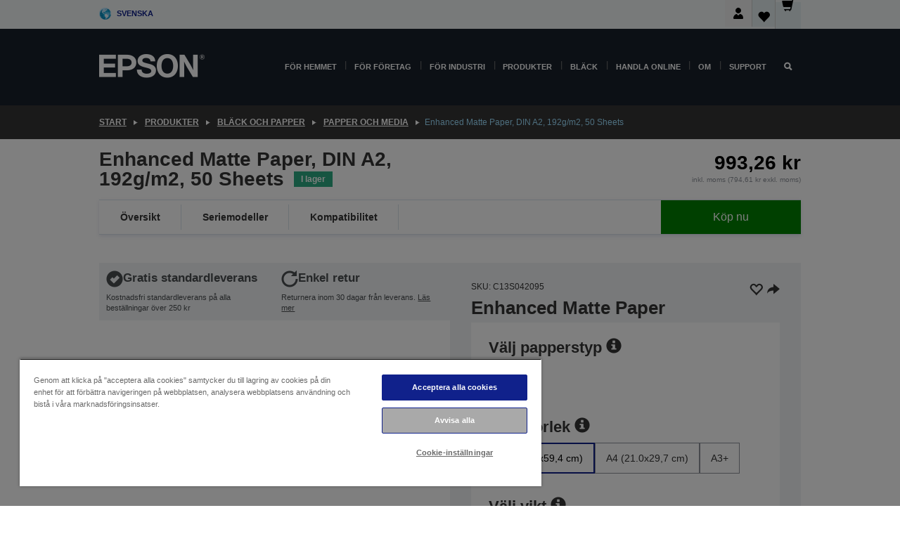

--- FILE ---
content_type: text/html;charset=UTF-8
request_url: https://www.epson.se/sv_SE/produkter/ink-and-paper/papper-och-media/enhanced-matte-paper%2C-din-a2%2C-192g-m2%2C-50-sheets/p/1990
body_size: 32145
content:
<!DOCTYPE html>
 <html lang="sv-SE" dir="ltr">

<head>
    <title>
        Enhanced Matte Paper, DIN A2, 192g/m2, 50 Sheets | Papper och media | Bl&auml;ck och papper | Produkter | Epson Sverige</title>

    <meta http-equiv="Content-Type" content="text/html; charset=utf-8"/>
    <meta http-equiv="X-UA-Compatible" content="IE=edge">
    <meta charset="utf-8">
    <meta name="viewport" content="width=device-width, initial-scale=1, minimum-scale=1">

    <link rel="preconnect" href="//i8.amplience.net">

    <link rel="dns-prefetch" href="//i8.amplience.net">
    <link rel="dns-prefetch" href="//c1.adis.ws">
    



 
     <link rel="canonical" href="https://www.epson.se/sv_SE/produkter/ink-and-paper/papper-och-media/enhanced-matte-paper%2C-din-a2%2C-192g-m2%2C-50-sheets/p/1990" />
 
 
 
 <meta name="description" content="Produktinformation f&ouml;r Enhanced Matte Paper, DIN A2, 192g/m2, 50 Sheets">
<meta name="robots" content="index,follow">
<meta property="og:type" content="website">
<meta property="og:locale" content="sv_SE">
<meta property="og:title" content="Enhanced Matte Paper, DIN A2, 192g/m2, 50 Sheets | Papper och media | Bl&amp;auml;ck och papper | Produkter | Epson Sverige">
<meta property="og:description" content="Produktinformation f&ouml;r Enhanced Matte Paper, DIN A2, 192g/m2, 50 Sheets">
<meta property="og:url" content="https://www.epson.se/sv_SE/produkter/ink-and-paper/papper-och-media/enhanced-matte-paper%2C-din-a2%2C-192g-m2%2C-50-sheets/p/1990">
<meta property="og:image" content="https://i8.amplience.net/i/epsonemear/c13s042-s042095_png">
<meta property="product:brand" content="Epson">
<meta property="product:condition" content="new">
<meta property="product:availability" content="in stock">
<meta property="product:price:amount" content="993.26">
<meta property="product:price:currency" content="SEK">
<meta property="product:retailer_item_id" content="C13S042095">
<meta property="product:product:gtin" content="010343861312">
<link rel="shortcut icon" type="image/x-icon" media="all" href="/_ui/responsive/common/images/favicon.ico" />
        <link rel="stylesheet" type="text/css" media="all" href="/_ui/responsive/theme-alpha/css/style.css?20260109.1"/>
<link link rel="preload" as="style" type="text/css" media="all" href="/wro/addons_responsive.css?20260109.1" onload="this.onload=null;this.rel='stylesheet'" />
		<noscript><link rel="stylesheet" href="/wro/addons_responsive.css?20260109.1"></noscript>
	<script src="https://cdn.cookielaw.org/scripttemplates/otSDKStub.js"
            type="text/javascript"
            charset="UTF-8"
            data-document-language="true"
            data-domain-script="8e393d45-5589-491f-8f27-ec0e5ed5b965"></script>

    <script type="text/javascript">
        function OptanonWrapper() { }
    </script>
<script type="text/javascript" src="//assets.adobedtm.com/a31994d57928/f467133c647c/launch-5eb2666b3e55.min.js"></script>














<script type="text/javascript">
!function(att,raq,t){
  var version = "1";
  var supportOldBrowsers = false;
  att[raq]=att[raq]||[];var n=["init","send","setUser","addUserIdentity","setUserIdentities","addUserSegment","setUserSegments","addUserTrait","setUserTraits","clearUser"];if(!att.xo){att.xo={activity:{},init:function(e){att[raq].push(["init",e.activity])}};for(var r=0;r<n.length;r++)att.xo.activity[n[r]]=function(e){return function(i,r,s){att[raq].push([n[e],i,r,s])}}(r)}var s=document.createElement("script");s.type="text/javascript",s.async=!0,s.src=t+version+".min.js",(att.document.documentMode||supportOldBrowsers)&&(s.src=t+version+".compat.min.js");var a=document.getElementsByTagName("script")[0];a.parentNode.insertBefore(s,a)
}(window,"_attraqt","https://cdn.attraqt.io/xo.all-");
</script></head>

<body class="page-productDetails pageType-ProductPage template-pages-product-productLayout2Page  smartedit-page-uid-productDetails smartedit-page-uuid-eyJpdGVtSWQiOiJwcm9kdWN0RGV0YWlscyIsImNhdGFsb2dJZCI6ImVwc29uR2xvYmFsQ29udGVudENhdGFsb2ciLCJjYXRhbG9nVmVyc2lvbiI6Ik9ubGluZSJ9 smartedit-catalog-version-uuid-epsonGlobalContentCatalog/Online  language-sv_SE ">

    <div class="main">
			<div class="yCmsContentSlot">
</div><header class="js-mainHeader">
    <a href="#main" class="skip">Skip to main content</a>

    <nav role="navigation" aria-label="menu" class="navigation navigation--top hidden-xs hidden-sm">
        <div class="container-fluid">
            <div class="row">
                <div class="col-sm-12 col-md-12 p-0">
                    <div class="navigation-top js-navigation-top">
                        <div class="navigation-top__list">
                            <div class="navigation-top__list-item hidden-xs hidden-sm sub-navigation">
                                <div class="yCmsContentSlot siteSelectorSlot">
<div class="yCmsComponent ">
<div class="navigation-top__links-trigger navigation-top__links-trigger--site-selector hidden-xs hidden-sm js-site-selector-trigger" tabindex="0">
    Svenska</div>

<div class="site-selector js-site-selector-popup js-sub-navigation-nav sub-navigation__nav">
    <form id="command" class="site-selector__form js-site-selector-form" action="/sv_SE/site-change" method="post"><div class="site-selector__header clearfix">
            
             <legend class="site-selector__header-text">Region och språk</legend>

           <button class="site-selector__header-btn btn btn-close js-close-site-selector" aria-hidden="true">
                <span aria-hidden="true" class="glyphicon glyphicon-remove"></span>
                <span class="sr-only">Tillbaka</span>
            </button>
        </div>
        <div class="site-selector__content">
        
        
        <div class="form-group site-selector__form-group">
            <label for="siteSelectorCountrydesktop" class="site-selector__label form-group__label">Land/region</label>
            <select id="siteSelectorCountrydesktop" class="site-selector__select form-control js-site-selector" name="site">
                <option value="epson-at">Austria</option>
                        <option value="epson-be">Belgium</option>
                        <option value="epson-bg">Bulgaria</option>
                        <option value="epson-hr">Croatia</option>
                        <option value="epson-cz">Czech Republic</option>
                        <option value="epson-dk">Denmark</option>
                        <option value="epson-ee">Estonia</option>
                        <option value="epson-eu">Europe</option>
                        <option value="epson-fi">Finland</option>
                        <option value="epson-fr">France</option>
                        <option value="epson-de">Germany</option>
                        <option value="epson-gr">Greece</option>
                        <option value="epson-hu">Hungary</option>
                        <option value="epson-ie">Ireland</option>
                        <option value="epson-it">Italy</option>
                        <option value="epson-lv">Latvia</option>
                        <option value="epson-lt">Lithuania</option>
                        <option value="epson-mt">Malta</option>
                        <option value="epson-nl">Netherlands</option>
                        <option value="epson-no">Norway</option>
                        <option value="epson-pl">Poland</option>
                        <option value="epson-pt">Portugal</option>
                        <option value="epson-ro">Romania</option>
                        <option value="epson-rs">Serbia</option>
                        <option value="epson-sk">Slovakia</option>
                        <option value="epson-si">Slovenia</option>
                        <option value="epson-es">Spain</option>
                        <option value="epson-se" selected="selected">Sverige</option>
                        <option value="epson-ch">Switzerland</option>
                        <option value="epson-gb">United Kingdom</option>
                        </select>
        </div>

        <div class="form-group site-selector__form-group">
            <label for="siteSelectorLangdesktop" class="site-selector__label form-group__label">Språk</label>
            <select id="siteSelectorLangdesktop" class="site-selector__select form-control js-language-selector" name="language">
                <option value="sv_SE" selected="selected">Svenska</option>
                        </select>
        </div>

        <button class="btn btn-primary" type="submit">Bekräfta</button>
        
        <div class="site-selector__bottom">
            <p>Hittar du inte ditt land?</p>
            <a href="https://epson.com/">Besök Epson Global</a>
        </div>
        </div>
    <div>
<input type="hidden" name="CSRFToken" value="2e2d88eb-3e1b-4b54-a05f-0c0d3115a35b" />
</div></form></div>
</div></div></div>
                        </div>
                        <ul class="navigation-top__list navigation-top__list--right">
                            <li class="navigation-user-icon js-header-account">
                                            <span class="hidden" id="readyPrintFlexSections">0</span>
                                            <div class="person-dropdown">
                                                <div id="userIconSignin">
                                                    <button class="dropbtn navigation-top__links-trigger" aria-expanded="false">
                                                        <img src="/_ui/responsive/common/images/icon-user-desktop.svg" />
                                                        Logga in</button>                                                </div>
                                                <div id="userIconSigninDropdown" class="user-icon-dropdown-content">
                                                <ul>
                                                    <li><a class="js-login-link" href="/sv_SE/login" target="_blank" data-offcanvas-text="Logga in Butik">Logga in Butik</a></li>
                                                    </ul>
                                                </div>
                                            </div>
                                            </li>
                                    <li class="navigation-top__list-item navigation-top__list-item--active navigation-top__links-trigger--active wishlist-border-r">
                                    <div class="wishlist-icon">
                                        <a href='/my-account/wishlist' aria-label="Go to wishlist">Önskelista<div class="mini-cart-count js-wishlist-cart-count hide-wishlist-count">
                                                    <span class="nav-items-total nav-items-total--active"></span>
                                                </div>
                                            <div class="mini-cart-icon">
                                                <i class='wishlist-desktop'></i>
                                            </div>
                                        </a>
                                    </div>
                                </li>
                                <li class="navigation-top__list-item navigation-top__list-item--active navigation-top__list-item--cart">
                                    <div class="yCmsContentSlot miniCartSlot">
<div class="yCmsComponent ">
<div class="mini-cart-div">
		<a
			class="navigation-top__links-trigger navigation-top__links-trigger--cart navigation-top__links-trigger--active mini-cart-link js-mini-cart-link" tabindex="0"
			data-modal-to-open="/sv_SE/cart/rollover/MiniCart"
			data-mini-cart-url="/sv_SE/cart/rollover/MiniCart"
			data-mini-cart-href="/sv_SE/cart"
			data-mini-cart-refresh-url="/sv_SE/cart/miniCart/SUBTOTAL"
			data-mini-cart-name="Kundvagn"
			data-mini-cart-empty-name="Tom kundvagn"
			data-mini-cart-items-text="Artiklar"
			>
			<div class="mini-cart-count js-mini-cart-count hideCount">
                 	<span class="nav-items-total nav-items-total--active">
                 		&nbsp;</span>
                 </div>
			<div class="mini-cart-icon mini-cart-margin">
				<span class="glyphicon glyphicon-shopping-cart"></span>
			</div>
			<div class="mini-cart-price js-mini-cart-price hidden-xs hidden-sm">
					0,00 kr</div>
			</a>
	</div>

<div class="mini-cart-container js-mini-cart-container"></div></div></div></li>
                            </ul>
                    </div>
                </div>
            </div>
        </div>
    </nav>

    <div class="hidden-xs hidden-sm js-secondaryNavCompany collapse" id="accNavComponentDesktopTwo">
        <ul class="nav__links js-nav__links js-my-account-title" data-title="Mitt konto">
            </ul>
    </div>

    <nav aria-label="Mobile navigation"
         class="navigation navigation--middle js-navigation--middle visible-xs visible-sm">
         <input type="hidden" value="true" id="transactionalValue" />
        <div class="container-fluid">
            <div class="row">
                <div class="text-left col-xs-2 col-sm-2">
                    <button class="navigation__btn navigation__hamburger js-toggle-sm-navigation" type="button">
                        <span aria-hidden="true"
                              class="navigation__hamburger-item navigation__hamburger-item--icon icon-hamburger"></span>
                        <span class="navigation__hamburger-item--txt">Meny</span>
                    </button>
                </div>
                <div class="text-center col-xs-5 col-sm-6">
                    <div class="navigation__logo js-mobile-logo">
                        </div>
                </div>
                <div class="pl-0 col-xs-5 col-sm-4">
                    <div class="row tab-row">
                        <div class="col-xs-3">
                                <button class="navigation__btn navigation__hamburger js-toggle-sm-person-icon mobile-header-people-icon" type="button">
                                <img src="/_ui/responsive/common/images/icon-user-mobile.svg" class="user-icon-w" />
                                </button>
                            </div>
                        <div class="col-xs-3">
                            <button class="navigation__btn navigation__btn--mobile js-toggle-xs-search" type="button">
                                    <span class="sr-only">Sök</span>
                                    <span aria-hidden="true" class="glyphicon glyphicon-search js-xs-search-icon"></span>
                                    <span aria-hidden="true" class="glyphicon glyphicon-close js-xs-close-icon display-none"></span>
                                </button>
                            </div>
                        <div class="col-xs-3">
                                <li class="navigation-top__list-item navigation-top__list-item--active wishlist-li">
                                    <div class="wishlist-icon">
                                        <a href='/my-account/wishlist' aria-label="Go to wishlist">Önskelista<div class="mini-cart-count js-wishlist-cart-count hide-wishlist-count">
                                                    <span class="nav-items-total nav-items-total--active"></span>
                                                </div>
                                            <div class="mini-cart-icon">
                                                <i class='wishlist-button__icon wishlist-mobile'></i>
                                            </div>
                                        </a>
                                    </div>
                                </li>
                            </div>
                            <div class="col-xs-3">
                                <li class="navigation-top__list-item navigation-top__list-item--active navigation-top__list-item--cart">
                                    <div class="yCmsContentSlot miniCartSlot">
<div class="yCmsComponent miniCartMobile">
<div class="mini-cart-div">
		<a
			class="navigation-top__links-trigger navigation-top__links-trigger--cart navigation-top__links-trigger--active mini-cart-link js-mini-cart-link" tabindex="0"
			data-modal-to-open="/sv_SE/cart/rollover/MiniCart"
			data-mini-cart-url="/sv_SE/cart/rollover/MiniCart"
			data-mini-cart-href="/sv_SE/cart"
			data-mini-cart-refresh-url="/sv_SE/cart/miniCart/SUBTOTAL"
			data-mini-cart-name="Kundvagn"
			data-mini-cart-empty-name="Tom kundvagn"
			data-mini-cart-items-text="Artiklar"
			>
			<div class="mini-cart-count js-mini-cart-count hideCount">
                 	<span class="nav-items-total nav-items-total--active">
                 		&nbsp;</span>
                 </div>
			<div class="mini-cart-icon mini-cart-margin">
				<span class="glyphicon glyphicon-shopping-cart"></span>
			</div>
			<div class="mini-cart-price js-mini-cart-price hidden-xs hidden-sm">
					0,00 kr</div>
			</a>
	</div>

<div class="mini-cart-container js-mini-cart-container"></div></div></div></li>
                            </div>
                        </div>
                </div>
            </div>
        </div>
    </nav>
    <a id="skiptonavigation"></a>
    <nav class="navigation navigation--bottom js_navigation--bottom js-enquire-offcanvas-navigation" role="navigation">
		<div class="js-offcanvas-site-selector hidden-md hidden-lg">
			<div class="yCmsContentSlot siteSelectorSlot">
<div class="yCmsComponent ">
<div class="navigation-top__links-trigger navigation-top__links-trigger--site-selector hidden-xs hidden-sm js-site-selector-trigger" tabindex="0">
    Svenska</div>

<div class="site-selector js-site-selector-popup js-sub-navigation-nav sub-navigation__nav">
    <form id="command" class="site-selector__form js-site-selector-form" action="/sv_SE/site-change" method="post"><div class="site-selector__header clearfix">
            
             <legend class="site-selector__header-text">Region och språk</legend>

           <button class="site-selector__header-btn btn btn-close js-close-site-selector" aria-hidden="true">
                <span aria-hidden="true" class="glyphicon glyphicon-remove"></span>
                <span class="sr-only">Tillbaka</span>
            </button>
        </div>
        <div class="site-selector__content">
        
        
        <div class="form-group site-selector__form-group">
            <label for="siteSelectorCountrymobile" class="site-selector__label form-group__label">Land/region</label>
            <select id="siteSelectorCountrymobile" class="site-selector__select form-control js-site-selector" name="site">
                <option value="epson-at">Austria</option>
                        <option value="epson-be">Belgium</option>
                        <option value="epson-bg">Bulgaria</option>
                        <option value="epson-hr">Croatia</option>
                        <option value="epson-cz">Czech Republic</option>
                        <option value="epson-dk">Denmark</option>
                        <option value="epson-ee">Estonia</option>
                        <option value="epson-eu">Europe</option>
                        <option value="epson-fi">Finland</option>
                        <option value="epson-fr">France</option>
                        <option value="epson-de">Germany</option>
                        <option value="epson-gr">Greece</option>
                        <option value="epson-hu">Hungary</option>
                        <option value="epson-ie">Ireland</option>
                        <option value="epson-it">Italy</option>
                        <option value="epson-lv">Latvia</option>
                        <option value="epson-lt">Lithuania</option>
                        <option value="epson-mt">Malta</option>
                        <option value="epson-nl">Netherlands</option>
                        <option value="epson-no">Norway</option>
                        <option value="epson-pl">Poland</option>
                        <option value="epson-pt">Portugal</option>
                        <option value="epson-ro">Romania</option>
                        <option value="epson-rs">Serbia</option>
                        <option value="epson-sk">Slovakia</option>
                        <option value="epson-si">Slovenia</option>
                        <option value="epson-es">Spain</option>
                        <option value="epson-se" selected="selected">Sverige</option>
                        <option value="epson-ch">Switzerland</option>
                        <option value="epson-gb">United Kingdom</option>
                        </select>
        </div>

        <div class="form-group site-selector__form-group">
            <label for="siteSelectorLangmobile" class="site-selector__label form-group__label">Språk</label>
            <select id="siteSelectorLangmobile" class="site-selector__select form-control js-language-selector" name="language">
                <option value="sv_SE" selected="selected">Svenska</option>
                        </select>
        </div>

        <button class="btn btn-primary" type="submit">Bekräfta</button>
        
        <div class="site-selector__bottom">
            <p>Hittar du inte ditt land?</p>
            <a href="https://epson.com/">Besök Epson Global</a>
        </div>
        </div>
    <div>
<input type="hidden" name="CSRFToken" value="2e2d88eb-3e1b-4b54-a05f-0c0d3115a35b" />
</div></form></div>
</div></div><div class="js-offcanvas-overlay overlay"></div>
		</div>
		<ul class="sticky-nav-top hidden-lg hidden-md js-sticky-user-group hidden-md hidden-lg">
			</ul>
		<div class="container-fluid">
			<div class="row">
				<div class="col-xs-4 col-md-2 navigation__column navigation__column--logo hidden-xs hidden-sm site-logo js-site-logo">
					<div class="yCmsComponent yComponentWrapper">
<div class="banner">

		<a class="banner__link" href="/sv_SE/">
						<img class="banner__img" title="Epson" 
						alt="Epson" src="/medias/sys_master/images/h07/h21/9291547803678/logo/logo.png">
					</a>
				</div></div></div>
				<div class="col-xs-12 col-md-10 navigation__column navigation__column--links js-relative-parent">
					<ul class=" navigation__list navigation__list--offcanvas js-offcanvas-links ">
						<li class="navigation__list-item js-enquire-has-sub hidden-md hidden-lg">
								<span class="navigation__trigger navigation__trigger--arrow js-enquire-sub-trigger js-enquire-sub-trigger-account navigation__trigger-wrap">
												<a href="/sv_SE/login">Mitt konto (logga in/registrera dig)</a>
											</span>
											<div class="navigation-account  navigation__sub js_sub__navigation">
												<div class="navigation-account__nodes">
													<ul class="navigation-account__list js-login-navigation js-login-root">
														<li class="navigation-account__list-item navigation-account__list-item--back">
															<a class="navigation-account__back js-enquire-sub-close hidden-md hidden-lg navigation__back-icon glyphicon glyphicon-chevron-left back-text" role="button" href="#">
																Tillbaka</a>
														</li>
														</ul>
												</div>
											</div>

									</li>

							<li class="navigation__list-item   js-enquire-has-sub">
								<span class="navigation__trigger navigation__trigger--arrow js-enquire-sub-trigger"
												data-layer-track="mega_menu_click"
data-layer-on="click"
data-layer-name="top-selection-cmsitem_00143040"
data-layer-data="{ &#034;megamenu_item_top_selection&#034;: &#034;För Hemmet&#034; }"
>
										<a aria-expanded="false" href="/sv_SE/for-home">För Hemmet</a></span>
								<div class="navigation-sub navigation-sub--one navigation__sub js_sub__navigation js-nav-height col-md-3 col-lg-2">

										<div class="navigation-sub__nodes col-md-12">
														<div class="navigation-sub__nodes-title">Home links SE</div>
														<ul class="navigation-sub__list js-sub-nested-navigation js-menu-aim has-title">
															<li class="navigation-sub__list-item navigation-sub__list-item--back">
																<a class="navigation-sub__back js-enquire-sub-close hidden-md hidden-lg navigation__back-icon glyphicon glyphicon-chevron-left back-text" role="button" href="#">
																	Tillbaka</a>
															</li>

															<li class="navigation-sub__list-item" data-layer-alias="top-selection-cmsitem_00143040"
>
																<span class="yCmsComponent navigation-sub__link-parent hidden-md hidden-lg">
<a aria-expanded="false" href="/sv_SE/for-home">För Hemmet</a></span><li class="navigation-sub__list-item  js-enquire-nested-has-sub">
																				<span class="navigation-sub__trigger navigation-sub__trigger--arrow js-enquire-nested-sub-trigger"
																							data-layer-extend="top-selection-cmsitem_00143040"
data-layer-name="second-selection-cmsitem_00143069"
data-layer-data="{ &#034;megamenu_item_second_selection&#034;: &#034;Skrivare&#034; }"
>
																					<a aria-expanded="false" href="/sv_SE/c/consumer">Skrivare</a></span>
																				<div class="navigation-sub-sub navigation__sub js-nav-height js_sub_sub__navigation col-md-3 col-lg-2">

																					<div class="navigation-sub-sub__nodes col-md-12">
																						<ul class="navigation-sub-sub__list has-title">

																							<li class="navigation-sub-sub__list-item navigation-sub-sub__list-item--back">
																								<a class="navigation-sub-sub__back js-enquire-nested-sub-close hidden-md hidden-lg navigation__back-icon glyphicon glyphicon-chevron-left back-text" role="button" href="#">
																									Tillbaka</a>
																							</li>

																							<li class="navigation-sub-sub__list-item" data-layer-alias="second-selection-cmsitem_00143069"
>
																								<span class="yCmsComponent navigation-sub-sub__link-parent hidden-md hidden-lg">
<a aria-expanded="false" href="/sv_SE/c/consumer">Skrivare</a></span></li>
																							<li class="navigation-sub-sub__list-item" data-layer-extend="second-selection-cmsitem_00143069"
data-layer-data="{ &#034;megamenu_item_third_selection&#034;: &#034;Hitta rätt skrivare&#034; }"
>
																											<a aria-expanded="false" href="/sv_SE/products/printers/inkjet/consumer/c/consumer">Hitta rätt skrivare</a></li>
																									<li class="navigation-sub-sub__list-item" data-layer-extend="second-selection-cmsitem_00143069"
data-layer-data="{ &#034;megamenu_item_third_selection&#034;: &#034;Hitta rätt bläck&#034; }"
>
																											<a aria-expanded="false" href="/sv_SE/inkfinder">Hitta rätt bläck</a></li>
																									<li class="navigation-sub-sub__list-item" data-layer-extend="second-selection-cmsitem_00143069"
data-layer-data="{ &#034;megamenu_item_third_selection&#034;: &#034;Hitta rätt papper&#034; }"
>
																											<a aria-expanded="false" href="/sv_SE/products/ink-and-paper/paper-and-media/c/paper">Hitta rätt papper</a></li>
																									<li class="navigation-sub-sub__list-item" data-layer-extend="second-selection-cmsitem_00143069"
data-layer-data="{ &#034;megamenu_item_third_selection&#034;: &#034;Bläckfria skrivare (EcoTank)&#034; }"
>
																											<a aria-expanded="false" href="/sv_SE/for-home/ecotank">Bläckfria skrivare (EcoTank)</a></li>
																									<li class="navigation-sub-sub__list-item" data-layer-extend="second-selection-cmsitem_00143069"
data-layer-data="{ &#034;megamenu_item_third_selection&#034;: &#034;Skrivare med bläckpatroner&#034; }"
>
																											<a aria-expanded="false" href="/sv_SE/for-home/expression-printers">Skrivare med bläckpatroner</a></li>
																									<li class="navigation-sub-sub__list-item" data-layer-extend="second-selection-cmsitem_00143069"
data-layer-data="{ &#034;megamenu_item_third_selection&#034;: &#034;Fotoskrivare&#034; }"
>
																											<a aria-expanded="false" href="/sv_SE/products/printers/inkjet/consumer/c/consumer?q&#61;%3Arelevance%3Afhq%3A%252F%252Fcatalog01%252Fsv_SE%252Fcategories%253C%257Bcatalog01_categories_printers_inkjet_consumer%257D%252Fclassification%253E%257Binkjet_photo%257D">Fotoskrivare</a></li>
																									<li class="navigation-sub-sub__list-item" data-layer-extend="second-selection-cmsitem_00143069"
data-layer-data="{ &#034;megamenu_item_third_selection&#034;: &#034;Monokroma skrivare&#034; }"
>
																											<a aria-expanded="false" href="/sv_SE/ecotank-mono-printers">Monokroma skrivare</a></li>
																									<li class="navigation-sub-sub__list-item" data-layer-extend="second-selection-cmsitem_00143069"
data-layer-data="{ &#034;megamenu_item_third_selection&#034;: &#034;Skrivare för hem och små kontor&#034; }"
>
																											<a aria-expanded="false" href="/sv_SE/for-home/home-office">Skrivare för hem och små kontor</a></li>
																									<li class="navigation-sub-sub__list-item" data-layer-extend="second-selection-cmsitem_00143069"
data-layer-data="{ &#034;megamenu_item_third_selection&#034;: &#034;Skriv ut från mobilen&#034; }"
>
																											<a aria-expanded="false" href="/sv_SE/smartpanel">Skriv ut från mobilen</a></li>
																									<li class="navigation-sub-sub__list-item" data-layer-extend="second-selection-cmsitem_00143069"
data-layer-data="{ &#034;megamenu_item_third_selection&#034;: &#034;Alla skrivare&#034; }"
>
																											<a aria-expanded="false" href="/sv_SE/products/printers/inkjet/consumer/c/consumer">Alla skrivare</a></li>
																									<li class="navigation-sub-sub__list-item" data-layer-extend="second-selection-cmsitem_00143069"
data-layer-data="{ &#034;megamenu_item_third_selection&#034;: &#034;Creative Corner: Utskrivbara mallar&#034; }"
>
																											<a aria-expanded="false" href="https://creativecorner.epson.eu/" target="_blank" rel="noopener noreferrer">Creative Corner: Utskrivbara mallar</a></li>
																									</ul>
																					</div>
																				</div>
																			</li>
																		<li class="navigation-sub__list-item  js-enquire-nested-has-sub">
																				<span class="navigation-sub__trigger navigation-sub__trigger--arrow js-enquire-nested-sub-trigger"
																							data-layer-extend="top-selection-cmsitem_00143040"
data-layer-name="second-selection-cmsitem_00143095"
data-layer-data="{ &#034;megamenu_item_second_selection&#034;: &#034;Projektorer&#034; }"
>
																					<a aria-expanded="false" href="/sv_SE/for-home/home-cinema">Projektorer</a></span>
																				<div class="navigation-sub-sub navigation__sub js-nav-height js_sub_sub__navigation col-md-3 col-lg-2">

																					<div class="navigation-sub-sub__nodes col-md-12">
																						<ul class="navigation-sub-sub__list has-title">

																							<li class="navigation-sub-sub__list-item navigation-sub-sub__list-item--back">
																								<a class="navigation-sub-sub__back js-enquire-nested-sub-close hidden-md hidden-lg navigation__back-icon glyphicon glyphicon-chevron-left back-text" role="button" href="#">
																									Tillbaka</a>
																							</li>

																							<li class="navigation-sub-sub__list-item" data-layer-alias="second-selection-cmsitem_00143095"
>
																								<span class="yCmsComponent navigation-sub-sub__link-parent hidden-md hidden-lg">
<a aria-expanded="false" href="/sv_SE/for-home/home-cinema">Projektorer</a></span></li>
																							<li class="navigation-sub-sub__list-item" data-layer-extend="second-selection-cmsitem_00143095"
data-layer-data="{ &#034;megamenu_item_third_selection&#034;: &#034;Lifestudio: Smarta bärbara projektorer&#034; }"
>
																											<a aria-expanded="false" href="/sv_SE/for-home/home-cinema/portable-smart-projectors">Lifestudio: Smarta bärbara projektorer</a></li>
																									<li class="navigation-sub-sub__list-item" data-layer-extend="second-selection-cmsitem_00143095"
data-layer-data="{ &#034;megamenu_item_third_selection&#034;: &#034;Lifestudio: Ultrakorta smarta projektorer&#034; }"
>
																											<a aria-expanded="false" href="/sv_SE/for-home/home-cinema/ultra-short-throw-smart-projectors">Lifestudio: Ultrakorta smarta projektorer</a></li>
																									<li class="navigation-sub-sub__list-item" data-layer-extend="second-selection-cmsitem_00143095"
data-layer-data="{ &#034;megamenu_item_third_selection&#034;: &#034;Epiqvision: Laserprojektorer&#034; }"
>
																											<a aria-expanded="false" href="/sv_SE/epiqvision">Epiqvision: Laserprojektorer</a></li>
																									<li class="navigation-sub-sub__list-item" data-layer-extend="second-selection-cmsitem_00143095"
data-layer-data="{ &#034;megamenu_item_third_selection&#034;: &#034;Små och smarta bärbara projektorer&#034; }"
>
																											<a aria-expanded="false" href="/sv_SE/for-home/home-cinema/mini-smart-projectors">Små och smarta bärbara projektorer</a></li>
																									<li class="navigation-sub-sub__list-item" data-layer-extend="second-selection-cmsitem_00143095"
data-layer-data="{ &#034;megamenu_item_third_selection&#034;: &#034;Hemabioprojektorer&#034; }"
>
																											<a aria-expanded="false" href="/sv_SE/products/projector/home-cinema/c/homecinema">Hemabioprojektorer</a></li>
																									<li class="navigation-sub-sub__list-item" data-layer-extend="second-selection-cmsitem_00143095"
data-layer-data="{ &#034;megamenu_item_third_selection&#034;: &#034;Projektorer för gaming&#034; }"
>
																											<a aria-expanded="false" href="/sv_SE/for-home/gaming">Projektorer för gaming</a></li>
																									<li class="navigation-sub-sub__list-item" data-layer-extend="second-selection-cmsitem_00143095"
data-layer-data="{ &#034;megamenu_item_third_selection&#034;: &#034;Professionella laserprojektorer för hemmet&#034; }"
>
																											<a aria-expanded="false" href="/sv_SE/for-home/home-cinema/professional-home-projectors">Professionella laserprojektorer för hemmet</a></li>
																									<li class="navigation-sub-sub__list-item" data-layer-extend="second-selection-cmsitem_00143095"
data-layer-data="{ &#034;megamenu_item_third_selection&#034;: &#034;Projektorer för hemmakontoret&#034; }"
>
																											<a aria-expanded="false" href="/sv_SE/produkter/projector/c/projector?q&#61;%3Arelevance%3Afhq%3A%252F%252Fcatalog01%252Fsv_SE%252Fcategories%253C%257Bcatalog01_categories_projector%257D%252Froomtypeapplication%253E%257Bhomeoffice%257D&amp;page&#61;0">Projektorer för hemmakontoret</a></li>
																									<li class="navigation-sub-sub__list-item" data-layer-extend="second-selection-cmsitem_00143095"
data-layer-data="{ &#034;megamenu_item_third_selection&#034;: &#034;Alternativ och tillbehör&#034; }"
>
																											<a aria-expanded="false" href="/sv_SE/products/options/projector-accessories/c/standard">Alternativ och tillbehör</a></li>
																									<li class="navigation-sub-sub__list-item" data-layer-extend="second-selection-cmsitem_00143095"
data-layer-data="{ &#034;megamenu_item_third_selection&#034;: &#034;Alla underhållningsprodukter för hemmet&#034; }"
>
																											<a aria-expanded="false" href="/sv_SE/products/projector/home-cinema/c/homecinema">Alla underhållningsprodukter för hemmet</a></li>
																									</ul>
																					</div>
																				</div>
																			</li>
																		<li class="navigation-sub__list-item ">
																				<span class="navigation-sub__trigger  js-enquire-nested-sub-trigger"
																							data-layer-extend="top-selection-cmsitem_00143040"
data-layer-name="second-selection-cmsitem_00553532"
data-layer-data="{ &#034;megamenu_item_second_selection&#034;: &#034;Skannrar&#034; }"
>
																					<a aria-expanded="false" href="/sv_SE/c/consumerscanner">Skannrar</a></span>
																				<div class="navigation-sub-sub navigation__sub js-nav-height js_sub_sub__navigation col-md-3 col-lg-2">

																					<div class="navigation-sub-sub__nodes col-md-12">
																						<ul class="navigation-sub-sub__list has-title">

																							<li class="navigation-sub-sub__list-item navigation-sub-sub__list-item--back">
																								<a class="navigation-sub-sub__back js-enquire-nested-sub-close hidden-md hidden-lg navigation__back-icon glyphicon glyphicon-chevron-left back-text" role="button" href="#">
																									Tillbaka</a>
																							</li>

																							<li class="navigation-sub-sub__list-item" data-layer-alias="second-selection-cmsitem_00553532"
>
																								<span class="yCmsComponent navigation-sub-sub__link-parent hidden-md hidden-lg">
<a aria-expanded="false" href="/sv_SE/c/consumerscanner">Skannrar</a></span></li>
																							</ul>
																					</div>
																				</div>
																			</li>
																		<li class="navigation-sub__list-item  js-enquire-nested-has-sub">
																				<span class="navigation-sub__trigger navigation-sub__trigger--arrow js-enquire-nested-sub-trigger"
																							data-layer-extend="top-selection-cmsitem_00143040"
data-layer-name="second-selection-cmsitem_00553539"
data-layer-data="{ &#034;megamenu_item_second_selection&#034;: &#034;Bläck &amp; Papper&#034; }"
>
																					<a style="cursor:default" aria-expanded="false">Bläck &amp; Papper</a></span>
																				<div class="navigation-sub-sub navigation__sub js-nav-height js_sub_sub__navigation col-md-3 col-lg-2">

																					<div class="navigation-sub-sub__nodes col-md-12">
																						<ul class="navigation-sub-sub__list has-title">

																							<li class="navigation-sub-sub__list-item navigation-sub-sub__list-item--back">
																								<a class="navigation-sub-sub__back js-enquire-nested-sub-close hidden-md hidden-lg navigation__back-icon glyphicon glyphicon-chevron-left back-text" role="button" href="#">
																									Tillbaka</a>
																							</li>

																							<li class="navigation-sub-sub__list-item" data-layer-alias="second-selection-cmsitem_00553539"
>
																								<span class="yCmsComponent navigation-sub-sub__link-parent hidden-md hidden-lg">
<a style="cursor:default" aria-expanded="false">Bläck &amp; Papper</a></span></li>
																							<li class="navigation-sub-sub__list-item" data-layer-extend="second-selection-cmsitem_00553539"
data-layer-data="{ &#034;megamenu_item_third_selection&#034;: &#034;Bläckpatroner&#034; }"
>
																											<a aria-expanded="false" href="/sv_SE/products/ink-and-paper/ink-consumables/c/inkcart?q&#61;Ink&#43;Cartridges">Bläckpatroner</a></li>
																									<li class="navigation-sub-sub__list-item" data-layer-extend="second-selection-cmsitem_00553539"
data-layer-data="{ &#034;megamenu_item_third_selection&#034;: &#034;Bläckflaskor för EcoTank&#034; }"
>
																											<a aria-expanded="false" href="/sv_SE/products/ink-and-paper/ink-consumables/c/inkcart?q&#61;%3Arelevance%3Afhq%3A%252F%252Fcatalog01%252Fsv_SE%252Fcategories%253C%257Bcatalog01_categories_inkpaper_inkcart%257D%252Fpackagetype%253Dbottle">Bläckflaskor för EcoTank</a></li>
																									<li class="navigation-sub-sub__list-item" data-layer-extend="second-selection-cmsitem_00553539"
data-layer-data="{ &#034;megamenu_item_third_selection&#034;: &#034;Utskrifts- &amp; fotopapper&#034; }"
>
																											<a aria-expanded="false" href="/sv_SE/products/ink-and-paper/paper-and-media/c/paper">Utskrifts- &amp; fotopapper</a></li>
																									<li class="navigation-sub-sub__list-item" data-layer-extend="second-selection-cmsitem_00553539"
data-layer-data="{ &#034;megamenu_item_third_selection&#034;: &#034;Hitta rätt bläck&#034; }"
>
																											<a aria-expanded="false" href="/sv_SE/inkfinder">Hitta rätt bläck</a></li>
																									<li class="navigation-sub-sub__list-item" data-layer-extend="second-selection-cmsitem_00553539"
data-layer-data="{ &#034;megamenu_item_third_selection&#034;: &#034;Insamling &amp; återvinning av patroner&#034; }"
>
																											<a aria-expanded="false" href="https://epson-recycling.cycleon.eu/en/home" target="_blank" rel="noopener noreferrer">Insamling &amp; återvinning av patroner</a></li>
																									</ul>
																					</div>
																				</div>
																			</li>
																		<li class="navigation-sub__list-item  js-enquire-nested-has-sub">
																				<span class="navigation-sub__trigger navigation-sub__trigger--arrow js-enquire-nested-sub-trigger"
																							data-layer-extend="top-selection-cmsitem_00143040"
data-layer-name="second-selection-cmsitem_00553558"
data-layer-data="{ &#034;megamenu_item_second_selection&#034;: &#034;Appar &amp; Tjänster&#034; }"
>
																					<a aria-expanded="false" href="/sv_SE/apps-software">Appar &amp; Tjänster</a></span>
																				<div class="navigation-sub-sub navigation__sub js-nav-height js_sub_sub__navigation col-md-3 col-lg-2">

																					<div class="navigation-sub-sub__nodes col-md-12">
																						<ul class="navigation-sub-sub__list has-title">

																							<li class="navigation-sub-sub__list-item navigation-sub-sub__list-item--back">
																								<a class="navigation-sub-sub__back js-enquire-nested-sub-close hidden-md hidden-lg navigation__back-icon glyphicon glyphicon-chevron-left back-text" role="button" href="#">
																									Tillbaka</a>
																							</li>

																							<li class="navigation-sub-sub__list-item" data-layer-alias="second-selection-cmsitem_00553558"
>
																								<span class="yCmsComponent navigation-sub-sub__link-parent hidden-md hidden-lg">
<a aria-expanded="false" href="/sv_SE/apps-software">Appar &amp; Tjänster</a></span></li>
																							<li class="navigation-sub-sub__list-item" data-layer-extend="second-selection-cmsitem_00553558"
data-layer-data="{ &#034;megamenu_item_third_selection&#034;: &#034;Mobil utskrift &amp; skanning&#034; }"
>
																											<a aria-expanded="false" href="/sv_SE/smartpanel">Mobil utskrift &amp; skanning</a></li>
																									<li class="navigation-sub-sub__list-item" data-layer-extend="second-selection-cmsitem_00553558"
data-layer-data="{ &#034;megamenu_item_third_selection&#034;: &#034;Epson Connect: Skriv ut var du än är&#034; }"
>
																											<a aria-expanded="false" href="/sv_SE/apps-software/epson-connect">Epson Connect: Skriv ut var du än är</a></li>
																									<li class="navigation-sub-sub__list-item" data-layer-extend="second-selection-cmsitem_00553558"
data-layer-data="{ &#034;megamenu_item_third_selection&#034;: &#034;Appar &amp; programvara för projektorer&#034; }"
>
																											<a aria-expanded="false" href="/sv_SE/epson-projector-software">Appar &amp; programvara för projektorer</a></li>
																									<li class="navigation-sub-sub__list-item" data-layer-extend="second-selection-cmsitem_00553558"
data-layer-data="{ &#034;megamenu_item_third_selection&#034;: &#034;EcoTank besparingskalkylator&#034; }"
>
																											<a aria-expanded="false" href="/sv_SE/for-home/ecotank-calculator">EcoTank besparingskalkylator</a></li>
																									<li class="navigation-sub-sub__list-item" data-layer-extend="second-selection-cmsitem_00553558"
data-layer-data="{ &#034;megamenu_item_third_selection&#034;: &#034;Garanti- &amp; serviceplaner&#034; }"
>
																											<a aria-expanded="false" href="/sv_SE/coverplus">Garanti- &amp; serviceplaner</a></li>
																									<li class="navigation-sub-sub__list-item" data-layer-extend="second-selection-cmsitem_00553558"
data-layer-data="{ &#034;megamenu_item_third_selection&#034;: &#034;Produktregistrering&#034; }"
>
																											<a aria-expanded="false" href="https://register.epson-europe.com/?locale&#61;sv-SE&amp;adobe_mc&#61;MCMID%3D37063971282081182174601214519426939557%7CMCORGID%3DC6DD45815AE6DFFD0A495D24%2540AdobeOrg%7CTS%3D1742309436" target="_blank" rel="noopener noreferrer">Produktregistrering</a></li>
																									<li class="navigation-sub-sub__list-item" data-layer-extend="second-selection-cmsitem_00553558"
data-layer-data="{ &#034;megamenu_item_third_selection&#034;: &#034;Alla appar &amp; programvara&#034; }"
>
																											<a aria-expanded="false" href="/sv_SE/apps-software">Alla appar &amp; programvara</a></li>
																									</ul>
																					</div>
																				</div>
																			</li>
																		<li class="navigation-sub__list-item  js-enquire-nested-has-sub">
																				<span class="navigation-sub__trigger navigation-sub__trigger--arrow js-enquire-nested-sub-trigger"
																							data-layer-extend="top-selection-cmsitem_00143040"
data-layer-name="second-selection-cmsitem_00143155"
data-layer-data="{ &#034;megamenu_item_second_selection&#034;: &#034;Erbjudanden&#034; }"
>
																					<a aria-expanded="false" href="/sv_SE/promotions">Erbjudanden</a></span>
																				<div class="navigation-sub-sub navigation__sub js-nav-height js_sub_sub__navigation col-md-3 col-lg-2">

																					<div class="navigation-sub-sub__nodes col-md-12">
																						<ul class="navigation-sub-sub__list has-title">

																							<li class="navigation-sub-sub__list-item navigation-sub-sub__list-item--back">
																								<a class="navigation-sub-sub__back js-enquire-nested-sub-close hidden-md hidden-lg navigation__back-icon glyphicon glyphicon-chevron-left back-text" role="button" href="#">
																									Tillbaka</a>
																							</li>

																							<li class="navigation-sub-sub__list-item" data-layer-alias="second-selection-cmsitem_00143155"
>
																								<span class="yCmsComponent navigation-sub-sub__link-parent hidden-md hidden-lg">
<a aria-expanded="false" href="/sv_SE/promotions">Erbjudanden</a></span></li>
																							<li class="navigation-sub-sub__list-item" data-layer-extend="second-selection-cmsitem_00143155"
data-layer-data="{ &#034;megamenu_item_third_selection&#034;: &#034;Onlineshop&#034; }"
>
																											<a aria-expanded="false" href="/sv_SE/store-promotions">Onlineshop</a></li>
																									<li class="navigation-sub-sub__list-item" data-layer-extend="second-selection-cmsitem_00143155"
data-layer-data="{ &#034;megamenu_item_third_selection&#034;: &#034;Flash-erbjudanden&#034; }"
>
																											<a aria-expanded="false" href="/sv_SE/flashsale">Flash-erbjudanden</a></li>
																									<li class="navigation-sub-sub__list-item" data-layer-extend="second-selection-cmsitem_00143155"
data-layer-data="{ &#034;megamenu_item_third_selection&#034;: &#034;Kampanj med förlängd garanti&#034; }"
>
																											<a aria-expanded="false" href="/sv_SE/promotions/extended-warranty">Kampanj med förlängd garanti</a></li>
																									<li class="navigation-sub-sub__list-item" data-layer-extend="second-selection-cmsitem_00143155"
data-layer-data="{ &#034;megamenu_item_third_selection&#034;: &#034;Senaste erbjudandena&#034; }"
>
																											<a aria-expanded="false" href="/sv_SE/products/latest-deals/c/latest-deals">Senaste erbjudandena</a></li>
																									<li class="navigation-sub-sub__list-item" data-layer-extend="second-selection-cmsitem_00143155"
data-layer-data="{ &#034;megamenu_item_third_selection&#034;: &#034;Nyhetsbrev&#034; }"
>
																											<a aria-expanded="false" href="/sv_SE/newslettersignup">Nyhetsbrev</a></li>
																									<li class="navigation-sub-sub__list-item" data-layer-extend="second-selection-cmsitem_00143155"
data-layer-data="{ &#034;megamenu_item_third_selection&#034;: &#034;Alla erbjudanden&#034; }"
>
																											<a aria-expanded="false" href="/sv_SE/promotions">Alla erbjudanden</a></li>
																									</ul>
																					</div>
																				</div>
																			</li>
																		<li class="navigation-sub__list-item ">
																				<span class="navigation-sub__trigger  js-enquire-nested-sub-trigger"
																							data-layer-extend="top-selection-cmsitem_00143040"
data-layer-name="second-selection-cmsitem_00553535"
data-layer-data="{ &#034;megamenu_item_second_selection&#034;: &#034;Handla online&#034; }"
>
																					<a aria-expanded="false" href="/sv_SE/shop">Handla online</a></span>
																				<div class="navigation-sub-sub navigation__sub js-nav-height js_sub_sub__navigation col-md-3 col-lg-2">

																					<div class="navigation-sub-sub__nodes col-md-12">
																						<ul class="navigation-sub-sub__list has-title">

																							<li class="navigation-sub-sub__list-item navigation-sub-sub__list-item--back">
																								<a class="navigation-sub-sub__back js-enquire-nested-sub-close hidden-md hidden-lg navigation__back-icon glyphicon glyphicon-chevron-left back-text" role="button" href="#">
																									Tillbaka</a>
																							</li>

																							<li class="navigation-sub-sub__list-item" data-layer-alias="second-selection-cmsitem_00553535"
>
																								<span class="yCmsComponent navigation-sub-sub__link-parent hidden-md hidden-lg">
<a aria-expanded="false" href="/sv_SE/shop">Handla online</a></span></li>
																							</ul>
																					</div>
																				</div>
																			</li>
																		</li>
														</ul>
													</div>
												</div>
								</li>
						<li class="navigation__list-item  navigation__list-item--pipe js-enquire-has-sub">
								<span class="navigation__trigger navigation__trigger--arrow js-enquire-sub-trigger"
												data-layer-track="mega_menu_click"
data-layer-on="click"
data-layer-name="top-selection-cmsitem_00142737"
data-layer-data="{ &#034;megamenu_item_top_selection&#034;: &#034;För Företag&#034; }"
>
										<a aria-expanded="false" href="/sv_SE/verticals">För Företag</a></span>
								<div class="navigation-sub navigation-sub--one navigation__sub js_sub__navigation js-nav-height col-md-3 col-lg-2">

										<div class="navigation-sub__nodes col-md-12">
														<div class="navigation-sub__nodes-title">Business links SE</div>
														<ul class="navigation-sub__list js-sub-nested-navigation js-menu-aim has-title">
															<li class="navigation-sub__list-item navigation-sub__list-item--back">
																<a class="navigation-sub__back js-enquire-sub-close hidden-md hidden-lg navigation__back-icon glyphicon glyphicon-chevron-left back-text" role="button" href="#">
																	Tillbaka</a>
															</li>

															<li class="navigation-sub__list-item" data-layer-alias="top-selection-cmsitem_00142737"
>
																<span class="yCmsComponent navigation-sub__link-parent hidden-md hidden-lg">
<a aria-expanded="false" href="/sv_SE/verticals">För Företag</a></span><li class="navigation-sub__list-item  js-enquire-nested-has-sub">
																				<span class="navigation-sub__trigger navigation-sub__trigger--arrow js-enquire-nested-sub-trigger"
																							data-layer-extend="top-selection-cmsitem_00142737"
data-layer-name="second-selection-cmsitem_00142799"
data-layer-data="{ &#034;megamenu_item_second_selection&#034;: &#034;Skrivare för företag&#034; }"
>
																					<a aria-expanded="false" href="/sv_SE/verticals/business-printing-solutions">Skrivare för företag</a></span>
																				<div class="navigation-sub-sub navigation__sub js-nav-height js_sub_sub__navigation col-md-3 col-lg-2">

																					<div class="navigation-sub-sub__nodes col-md-12">
																						<ul class="navigation-sub-sub__list has-title">

																							<li class="navigation-sub-sub__list-item navigation-sub-sub__list-item--back">
																								<a class="navigation-sub-sub__back js-enquire-nested-sub-close hidden-md hidden-lg navigation__back-icon glyphicon glyphicon-chevron-left back-text" role="button" href="#">
																									Tillbaka</a>
																							</li>

																							<li class="navigation-sub-sub__list-item" data-layer-alias="second-selection-cmsitem_00142799"
>
																								<span class="yCmsComponent navigation-sub-sub__link-parent hidden-md hidden-lg">
<a aria-expanded="false" href="/sv_SE/verticals/business-printing-solutions">Skrivare för företag</a></span></li>
																							<li class="navigation-sub-sub__list-item" data-layer-extend="second-selection-cmsitem_00142799"
data-layer-data="{ &#034;megamenu_item_third_selection&#034;: &#034;Skrivbordsskrivare&#034; }"
>
																											<a aria-expanded="false" href="/sv_SE/products/printers/inkjet/c/inkjet?q&#61;:newest-first:specsCategory:office&amp;text&#61;">Skrivbordsskrivare</a></li>
																									<li class="navigation-sub-sub__list-item" data-layer-extend="second-selection-cmsitem_00142799"
data-layer-data="{ &#034;megamenu_item_third_selection&#034;: &#034;Skrivare för medelstora arbetsgrupper &#034; }"
>
																											<a aria-expanded="false" href="/sv_SE/verticals/workforce-pro-series">Skrivare för medelstora arbetsgrupper </a></li>
																									<li class="navigation-sub-sub__list-item" data-layer-extend="second-selection-cmsitem_00142799"
data-layer-data="{ &#034;megamenu_item_third_selection&#034;: &#034;Avdelnings-skrivare&#034; }"
>
																											<a aria-expanded="false" href="/sv_SE/verticals/workforce-enterprise">Avdelnings-skrivare</a></li>
																									<li class="navigation-sub-sub__list-item" data-layer-extend="second-selection-cmsitem_00142799"
data-layer-data="{ &#034;megamenu_item_third_selection&#034;: &#034;Replaceable Ink Pack System&#034; }"
>
																											<a aria-expanded="false" href="/sv_SE/verticals/workforce-pro-rips">Replaceable Ink Pack System</a></li>
																									<li class="navigation-sub-sub__list-item" data-layer-extend="second-selection-cmsitem_00142799"
data-layer-data="{ &#034;megamenu_item_third_selection&#034;: &#034;Storformatsskrivare&#034; }"
>
																											<a aria-expanded="false" href="/sv_SE/verticals/business-solutions-for-professional-graphics">Storformatsskrivare</a></li>
																									<li class="navigation-sub-sub__list-item" data-layer-extend="second-selection-cmsitem_00142799"
data-layer-data="{ &#034;megamenu_item_third_selection&#034;: &#034;POS-skrivare (Point-of-Sale)&#034; }"
>
																											<a aria-expanded="false" href="/sv_SE/verticals/business-solutions-for-retail/pos-printers">POS-skrivare (Point-of-Sale)</a></li>
																									<li class="navigation-sub-sub__list-item" data-layer-extend="second-selection-cmsitem_00142799"
data-layer-data="{ &#034;megamenu_item_third_selection&#034;: &#034;Färgetikettskrivare&#034; }"
>
																											<a aria-expanded="false" href="/sv_SE/verticals/business-solutions-for-professional-graphics/colorworks">Färgetikettskrivare</a></li>
																									<li class="navigation-sub-sub__list-item" data-layer-extend="second-selection-cmsitem_00142799"
data-layer-data="{ &#034;megamenu_item_third_selection&#034;: &#034;Etikettskrivare&#034; }"
>
																											<a aria-expanded="false" href="/sv_SE/verticals/business-solutions-for-professional-graphics/packaging-labelling/label-printers">Etikettskrivare</a></li>
																									<li class="navigation-sub-sub__list-item" data-layer-extend="second-selection-cmsitem_00142799"
data-layer-data="{ &#034;megamenu_item_third_selection&#034;: &#034;Kommersiella fotoskrivare&#034; }"
>
																											<a aria-expanded="false" href="/sv_SE/verticals/business-solutions-for-professional-graphics/commercial-equipment">Kommersiella fotoskrivare</a></li>
																									<li class="navigation-sub-sub__list-item" data-layer-extend="second-selection-cmsitem_00142799"
data-layer-data="{ &#034;megamenu_item_third_selection&#034;: &#034;Matrisskrivare&#034; }"
>
																											<a aria-expanded="false" href="/sv_SE/products/printers/dot-matrix/c/dotmatrix">Matrisskrivare</a></li>
																									<li class="navigation-sub-sub__list-item" data-layer-extend="second-selection-cmsitem_00142799"
data-layer-data="{ &#034;megamenu_item_third_selection&#034;: &#034;Värmefri teknik&#034; }"
>
																											<a aria-expanded="false" href="/sv_SE/heat-free-technology">Värmefri teknik</a></li>
																									</ul>
																					</div>
																				</div>
																			</li>
																		<li class="navigation-sub__list-item  js-enquire-nested-has-sub">
																				<span class="navigation-sub__trigger navigation-sub__trigger--arrow js-enquire-nested-sub-trigger"
																							data-layer-extend="top-selection-cmsitem_00142737"
data-layer-name="second-selection-cmsitem_00142850"
data-layer-data="{ &#034;megamenu_item_second_selection&#034;: &#034;Affärsprojektorer&#034; }"
>
																					<a aria-expanded="false" href="/sv_SE/verticals/business-projectors">Affärsprojektorer</a></span>
																				<div class="navigation-sub-sub navigation__sub js-nav-height js_sub_sub__navigation col-md-3 col-lg-2">

																					<div class="navigation-sub-sub__nodes col-md-12">
																						<ul class="navigation-sub-sub__list has-title">

																							<li class="navigation-sub-sub__list-item navigation-sub-sub__list-item--back">
																								<a class="navigation-sub-sub__back js-enquire-nested-sub-close hidden-md hidden-lg navigation__back-icon glyphicon glyphicon-chevron-left back-text" role="button" href="#">
																									Tillbaka</a>
																							</li>

																							<li class="navigation-sub-sub__list-item" data-layer-alias="second-selection-cmsitem_00142850"
>
																								<span class="yCmsComponent navigation-sub-sub__link-parent hidden-md hidden-lg">
<a aria-expanded="false" href="/sv_SE/verticals/business-projectors">Affärsprojektorer</a></span></li>
																							<li class="navigation-sub-sub__list-item" data-layer-extend="second-selection-cmsitem_00142850"
data-layer-data="{ &#034;megamenu_item_third_selection&#034;: &#034;Installationsprojektorer&#034; }"
>
																											<a aria-expanded="false" href="/sv_SE/verticals/installation-projectors">Installationsprojektorer</a></li>
																									<li class="navigation-sub-sub__list-item" data-layer-extend="second-selection-cmsitem_00142850"
data-layer-data="{ &#034;megamenu_item_third_selection&#034;: &#034;Konst och underhållning&#034; }"
>
																											<a aria-expanded="false" href="/sv_SE/verticals/business-solutions-for-leisure/arts-and-entertainment-projectors">Konst och underhållning</a></li>
																									<li class="navigation-sub-sub__list-item" data-layer-extend="second-selection-cmsitem_00142850"
data-layer-data="{ &#034;megamenu_item_third_selection&#034;: &#034;Utbildningsprojektorer&#034; }"
>
																											<a aria-expanded="false" href="/sv_SE/verticals/business-solutions-for-education/projectors">Utbildningsprojektorer</a></li>
																									<li class="navigation-sub-sub__list-item" data-layer-extend="second-selection-cmsitem_00142850"
data-layer-data="{ &#034;megamenu_item_third_selection&#034;: &#034;Hybrid arbets- och mötesprojektorer&#034; }"
>
																											<a aria-expanded="false" href="/sv_SE/verticals/business-projectors/hybrid-working-solutions">Hybrid arbets- och mötesprojektorer</a></li>
																									<li class="navigation-sub-sub__list-item" data-layer-extend="second-selection-cmsitem_00142850"
data-layer-data="{ &#034;megamenu_item_third_selection&#034;: &#034;Bärbara projektorer&#034; }"
>
																											<a aria-expanded="false" href="/sv_SE/products/projector/portable/c/mobile">Bärbara projektorer</a></li>
																									<li class="navigation-sub-sub__list-item" data-layer-extend="second-selection-cmsitem_00142850"
data-layer-data="{ &#034;megamenu_item_third_selection&#034;: &#034;Kortskjutande projektorer&#034; }"
>
																											<a aria-expanded="false" href="/sv_SE/products/projectors/short-distance/c/shortdistance">Kortskjutande projektorer</a></li>
																									<li class="navigation-sub-sub__list-item" data-layer-extend="second-selection-cmsitem_00142850"
data-layer-data="{ &#034;megamenu_item_third_selection&#034;: &#034;Ultrakortskjutande projektorer&#034; }"
>
																											<a aria-expanded="false" href="/sv_SE/products/projectors/ultra-short-distance/c/ultrashortdistance">Ultrakortskjutande projektorer</a></li>
																									<li class="navigation-sub-sub__list-item" data-layer-extend="second-selection-cmsitem_00142850"
data-layer-data="{ &#034;megamenu_item_third_selection&#034;: &#034;Appar &amp; programvara för projektorer&#034; }"
>
																											<a aria-expanded="false" href="/sv_SE/epson-projector-software">Appar &amp; programvara för projektorer</a></li>
																									<li class="navigation-sub-sub__list-item" data-layer-extend="second-selection-cmsitem_00142850"
data-layer-data="{ &#034;megamenu_item_third_selection&#034;: &#034;Hållbar projektion&#034; }"
>
																											<a aria-expanded="false" href="/sv_SE/sustainability/projectors">Hållbar projektion</a></li>
																									<li class="navigation-sub-sub__list-item" data-layer-extend="second-selection-cmsitem_00142850"
data-layer-data="{ &#034;megamenu_item_third_selection&#034;: &#034;Moverio AR glasögon&#034; }"
>
																											<a aria-expanded="false" href="/sv_SE/moverio-smart-glasses">Moverio AR glasögon</a></li>
																									</ul>
																					</div>
																				</div>
																			</li>
																		<li class="navigation-sub__list-item  js-enquire-nested-has-sub">
																				<span class="navigation-sub__trigger navigation-sub__trigger--arrow js-enquire-nested-sub-trigger"
																							data-layer-extend="top-selection-cmsitem_00142737"
data-layer-name="second-selection-cmsitem_00142884"
data-layer-data="{ &#034;megamenu_item_second_selection&#034;: &#034;Scanners för företag&#034; }"
>
																					<a aria-expanded="false" href="/sv_SE/verticals/business-scanner-range">Scanners för företag</a></span>
																				<div class="navigation-sub-sub navigation__sub js-nav-height js_sub_sub__navigation col-md-3 col-lg-2">

																					<div class="navigation-sub-sub__nodes col-md-12">
																						<ul class="navigation-sub-sub__list has-title">

																							<li class="navigation-sub-sub__list-item navigation-sub-sub__list-item--back">
																								<a class="navigation-sub-sub__back js-enquire-nested-sub-close hidden-md hidden-lg navigation__back-icon glyphicon glyphicon-chevron-left back-text" role="button" href="#">
																									Tillbaka</a>
																							</li>

																							<li class="navigation-sub-sub__list-item" data-layer-alias="second-selection-cmsitem_00142884"
>
																								<span class="yCmsComponent navigation-sub-sub__link-parent hidden-md hidden-lg">
<a aria-expanded="false" href="/sv_SE/verticals/business-scanner-range">Scanners för företag</a></span></li>
																							<li class="navigation-sub-sub__list-item" data-layer-extend="second-selection-cmsitem_00142884"
data-layer-data="{ &#034;megamenu_item_third_selection&#034;: &#034;Kompakta A4-stationära skannrar&#034; }"
>
																											<a aria-expanded="false" href="/sv_SE/verticals/business-scanner-range/compact-desktop-scanners">Kompakta A4-stationära skannrar</a></li>
																									<li class="navigation-sub-sub__list-item" data-layer-extend="second-selection-cmsitem_00142884"
data-layer-data="{ &#034;megamenu_item_third_selection&#034;: &#034;A4-formatsskannrar&#034; }"
>
																											<a aria-expanded="false" href="/sv_SE/verticals/business-scanner-range/sheetfed-scanners">A4-formatsskannrar</a></li>
																									<li class="navigation-sub-sub__list-item" data-layer-extend="second-selection-cmsitem_00142884"
data-layer-data="{ &#034;megamenu_item_third_selection&#034;: &#034;A3 Arkmatade skannrar&#034; }"
>
																											<a aria-expanded="false" href="/sv_SE/c/businessscanner?q&#61;%3Arelevance%3Aa3Scanning%3Atrue&amp;text&#61;#">A3 Arkmatade skannrar</a></li>
																									<li class="navigation-sub-sub__list-item" data-layer-extend="second-selection-cmsitem_00142884"
data-layer-data="{ &#034;megamenu_item_third_selection&#034;: &#034;Mobila skannrar&#034; }"
>
																											<a aria-expanded="false" href="/sv_SE/verticals/business-scanner-range/mobile-scanners">Mobila skannrar</a></li>
																									<li class="navigation-sub-sub__list-item" data-layer-extend="second-selection-cmsitem_00142884"
data-layer-data="{ &#034;megamenu_item_third_selection&#034;: &#034;Flatbäddsskannrar&#034; }"
>
																											<a aria-expanded="false" href="/sv_SE/verticals/business-scanner-range/flatbed-scanners">Flatbäddsskannrar</a></li>
																									</ul>
																					</div>
																				</div>
																			</li>
																		<li class="navigation-sub__list-item  js-enquire-nested-has-sub">
																				<span class="navigation-sub__trigger navigation-sub__trigger--arrow js-enquire-nested-sub-trigger"
																							data-layer-extend="top-selection-cmsitem_00142737"
data-layer-name="second-selection-cmsitem_00142912"
data-layer-data="{ &#034;megamenu_item_second_selection&#034;: &#034;Professionella skrivare&#034; }"
>
																					<a aria-expanded="false" href="/sv_SE/verticals/business-solutions-for-professional-graphics">Professionella skrivare</a></span>
																				<div class="navigation-sub-sub navigation__sub js-nav-height js_sub_sub__navigation col-md-3 col-lg-2">

																					<div class="navigation-sub-sub__nodes col-md-12">
																						<ul class="navigation-sub-sub__list has-title">

																							<li class="navigation-sub-sub__list-item navigation-sub-sub__list-item--back">
																								<a class="navigation-sub-sub__back js-enquire-nested-sub-close hidden-md hidden-lg navigation__back-icon glyphicon glyphicon-chevron-left back-text" role="button" href="#">
																									Tillbaka</a>
																							</li>

																							<li class="navigation-sub-sub__list-item" data-layer-alias="second-selection-cmsitem_00142912"
>
																								<span class="yCmsComponent navigation-sub-sub__link-parent hidden-md hidden-lg">
<a aria-expanded="false" href="/sv_SE/verticals/business-solutions-for-professional-graphics">Professionella skrivare</a></span></li>
																							<li class="navigation-sub-sub__list-item" data-layer-extend="second-selection-cmsitem_00142912"
data-layer-data="{ &#034;megamenu_item_third_selection&#034;: &#034;Signage&#034; }"
>
																											<a aria-expanded="false" href="/sv_SE/verticals/business-solutions-for-professional-graphics/signage-pos">Signage</a></li>
																									<li class="navigation-sub-sub__list-item" data-layer-extend="second-selection-cmsitem_00142912"
data-layer-data="{ &#034;megamenu_item_third_selection&#034;: &#034;Textilier&#034; }"
>
																											<a aria-expanded="false" href="/sv_SE/verticals/business-solutions-for-professional-graphics/textile">Textilier</a></li>
																									<li class="navigation-sub-sub__list-item" data-layer-extend="second-selection-cmsitem_00142912"
data-layer-data="{ &#034;megamenu_item_third_selection&#034;: &#034;Teknisk design&#034; }"
>
																											<a aria-expanded="false" href="/sv_SE/surecolor-t-series-printers">Teknisk design</a></li>
																									<li class="navigation-sub-sub__list-item" data-layer-extend="second-selection-cmsitem_00142912"
data-layer-data="{ &#034;megamenu_item_third_selection&#034;: &#034;Professionella foton&#034; }"
>
																											<a aria-expanded="false" href="/sv_SE/verticals/business-solutions-for-professional-graphics/professional-photography">Professionella foton</a></li>
																									<li class="navigation-sub-sub__list-item" data-layer-extend="second-selection-cmsitem_00142912"
data-layer-data="{ &#034;megamenu_item_third_selection&#034;: &#034;Provtrycksutskrift&#034; }"
>
																											<a aria-expanded="false" href="/sv_SE/verticals/business-solutions-for-professional-graphics/pre-press">Provtrycksutskrift</a></li>
																									<li class="navigation-sub-sub__list-item" data-layer-extend="second-selection-cmsitem_00142912"
data-layer-data="{ &#034;megamenu_item_third_selection&#034;: &#034;Kommersiella fotoskrivare&#034; }"
>
																											<a aria-expanded="false" href="/sv_SE/verticals/business-solutions-for-professional-graphics/commercial-equipment">Kommersiella fotoskrivare</a></li>
																									<li class="navigation-sub-sub__list-item" data-layer-extend="second-selection-cmsitem_00142912"
data-layer-data="{ &#034;megamenu_item_third_selection&#034;: &#034;Foto- och personaliseringsutskrift&#034; }"
>
																											<a aria-expanded="false" href="/sv_SE/photo-retail-suite">Foto- och personaliseringsutskrift</a></li>
																									<li class="navigation-sub-sub__list-item" data-layer-extend="second-selection-cmsitem_00142912"
data-layer-data="{ &#034;megamenu_item_third_selection&#034;: &#034;Mikroproduktionsutskrift&#034; }"
>
																											<a aria-expanded="false" href="/sv_SE/micro-production-printers">Mikroproduktionsutskrift</a></li>
																									<li class="navigation-sub-sub__list-item" data-layer-extend="second-selection-cmsitem_00142912"
data-layer-data="{ &#034;megamenu_item_third_selection&#034;: &#034;Molnutskrift och hantering (Epson Cloud Solution PORT)&#034; }"
>
																											<a aria-expanded="false" href="/sv_SE/port">Molnutskrift och hantering (Epson Cloud Solution PORT)</a></li>
																									<li class="navigation-sub-sub__list-item" data-layer-extend="second-selection-cmsitem_00142912"
data-layer-data="{ &#034;megamenu_item_third_selection&#034;: &#034;Konsttryck &#034; }"
>
																											<a aria-expanded="false" href="/sv_SE/verticals/business-solutions-for-professional-graphics/fine-art/fine-art-paper">Konsttryck </a></li>
																									<li class="navigation-sub-sub__list-item" data-layer-extend="second-selection-cmsitem_00142912"
data-layer-data="{ &#034;megamenu_item_third_selection&#034;: &#034;Digigraphie &#034; }"
>
																											<a aria-expanded="false" href="https://www.digigraphie.com/int/index.htm" target="_blank" rel="noopener noreferrer">Digigraphie </a></li>
																									</ul>
																					</div>
																				</div>
																			</li>
																		<li class="navigation-sub__list-item  js-enquire-nested-has-sub">
																				<span class="navigation-sub__trigger navigation-sub__trigger--arrow js-enquire-nested-sub-trigger"
																							data-layer-extend="top-selection-cmsitem_00142737"
data-layer-name="second-selection-cmsitem_00142744"
data-layer-data="{ &#034;megamenu_item_second_selection&#034;: &#034;Lösningar för olika branscher&#034; }"
>
																					<a aria-expanded="false" href="/sv_SE/verticals">Lösningar för olika branscher</a></span>
																				<div class="navigation-sub-sub navigation__sub js-nav-height js_sub_sub__navigation col-md-3 col-lg-2">

																					<div class="navigation-sub-sub__nodes col-md-12">
																						<ul class="navigation-sub-sub__list has-title">

																							<li class="navigation-sub-sub__list-item navigation-sub-sub__list-item--back">
																								<a class="navigation-sub-sub__back js-enquire-nested-sub-close hidden-md hidden-lg navigation__back-icon glyphicon glyphicon-chevron-left back-text" role="button" href="#">
																									Tillbaka</a>
																							</li>

																							<li class="navigation-sub-sub__list-item" data-layer-alias="second-selection-cmsitem_00142744"
>
																								<span class="yCmsComponent navigation-sub-sub__link-parent hidden-md hidden-lg">
<a aria-expanded="false" href="/sv_SE/verticals">Lösningar för olika branscher</a></span></li>
																							<li class="navigation-sub-sub__list-item" data-layer-extend="second-selection-cmsitem_00142744"
data-layer-data="{ &#034;megamenu_item_third_selection&#034;: &#034;Företagssektor&#034; }"
>
																											<a aria-expanded="false" href="/sv_SE/verticals/business-solutions-for-corporate">Företagssektor</a></li>
																									<li class="navigation-sub-sub__list-item" data-layer-extend="second-selection-cmsitem_00142744"
data-layer-data="{ &#034;megamenu_item_third_selection&#034;: &#034;Utbildning&#034; }"
>
																											<a aria-expanded="false" href="/sv_SE/verticals/business-solutions-for-education">Utbildning</a></li>
																									<li class="navigation-sub-sub__list-item" data-layer-extend="second-selection-cmsitem_00142744"
data-layer-data="{ &#034;megamenu_item_third_selection&#034;: &#034;Detaljhandel&#034; }"
>
																											<a aria-expanded="false" href="/sv_SE/verticals/business-solutions-for-retail">Detaljhandel</a></li>
																									<li class="navigation-sub-sub__list-item" data-layer-extend="second-selection-cmsitem_00142744"
data-layer-data="{ &#034;megamenu_item_third_selection&#034;: &#034;Hälsovård&#034; }"
>
																											<a aria-expanded="false" href="/sv_SE/verticals/business-solutions-for-healthcare">Hälsovård</a></li>
																									<li class="navigation-sub-sub__list-item" data-layer-extend="second-selection-cmsitem_00142744"
data-layer-data="{ &#034;megamenu_item_third_selection&#034;: &#034;Offentlig sektor&#034; }"
>
																											<a aria-expanded="false" href="/sv_SE/verticals/business-solutions-for-public-sector">Offentlig sektor</a></li>
																									<li class="navigation-sub-sub__list-item" data-layer-extend="second-selection-cmsitem_00142744"
data-layer-data="{ &#034;megamenu_item_third_selection&#034;: &#034;Professionell grafik&#034; }"
>
																											<a aria-expanded="false" href="/sv_SE/verticals/business-solutions-for-professional-graphics">Professionell grafik</a></li>
																									<li class="navigation-sub-sub__list-item" data-layer-extend="second-selection-cmsitem_00142744"
data-layer-data="{ &#034;megamenu_item_third_selection&#034;: &#034;Fritid&#034; }"
>
																											<a aria-expanded="false" href="/sv_SE/verticals/business-solutions-for-leisure">Fritid</a></li>
																									</ul>
																					</div>
																				</div>
																			</li>
																		<li class="navigation-sub__list-item  js-enquire-nested-has-sub">
																				<span class="navigation-sub__trigger navigation-sub__trigger--arrow js-enquire-nested-sub-trigger"
																							data-layer-extend="top-selection-cmsitem_00142737"
data-layer-name="second-selection-cmsitem_00142946"
data-layer-data="{ &#034;megamenu_item_second_selection&#034;: &#034;Lösningar för detaljhandel&#034; }"
>
																					<a aria-expanded="false" href="/sv_SE/verticals/business-solutions-for-retail">Lösningar för detaljhandel</a></span>
																				<div class="navigation-sub-sub navigation__sub js-nav-height js_sub_sub__navigation col-md-3 col-lg-2">

																					<div class="navigation-sub-sub__nodes col-md-12">
																						<ul class="navigation-sub-sub__list has-title">

																							<li class="navigation-sub-sub__list-item navigation-sub-sub__list-item--back">
																								<a class="navigation-sub-sub__back js-enquire-nested-sub-close hidden-md hidden-lg navigation__back-icon glyphicon glyphicon-chevron-left back-text" role="button" href="#">
																									Tillbaka</a>
																							</li>

																							<li class="navigation-sub-sub__list-item" data-layer-alias="second-selection-cmsitem_00142946"
>
																								<span class="yCmsComponent navigation-sub-sub__link-parent hidden-md hidden-lg">
<a aria-expanded="false" href="/sv_SE/verticals/business-solutions-for-retail">Lösningar för detaljhandel</a></span></li>
																							<li class="navigation-sub-sub__list-item" data-layer-extend="second-selection-cmsitem_00142946"
data-layer-data="{ &#034;megamenu_item_third_selection&#034;: &#034;Fast POS-utskriftslösningar&#034; }"
>
																											<a aria-expanded="false" href="/sv_SE/verticals/business-solutions-for-retail/pos-printers">Fast POS-utskriftslösningar</a></li>
																									<li class="navigation-sub-sub__list-item" data-layer-extend="second-selection-cmsitem_00142946"
data-layer-data="{ &#034;megamenu_item_third_selection&#034;: &#034;Mobila POS-lösningar (mPOS)&#034; }"
>
																											<a aria-expanded="false" href="/sv_SE/verticals/digital-label-presses">Mobila POS-lösningar (mPOS)</a></li>
																									<li class="navigation-sub-sub__list-item" data-layer-extend="second-selection-cmsitem_00142946"
data-layer-data="{ &#034;megamenu_item_third_selection&#034;: &#034;Mobila POS-lösningar (mPOS)&#034; }"
>
																											<a aria-expanded="false" href="/sv_SE/verticals/business-solutions-for-retail/mpos">Mobila POS-lösningar (mPOS)</a></li>
																									<li class="navigation-sub-sub__list-item" data-layer-extend="second-selection-cmsitem_00142946"
data-layer-data="{ &#034;megamenu_item_third_selection&#034;: &#034;Molnhantering av POS (Epson POSKey)&#034; }"
>
																											<a aria-expanded="false" href="/sv_SE/verticals/business-solutions-for-retail/poskey">Molnhantering av POS (Epson POSKey)</a></li>
																									<li class="navigation-sub-sub__list-item" data-layer-extend="second-selection-cmsitem_00142946"
data-layer-data="{ &#034;megamenu_item_third_selection&#034;: &#034;Färgetikettutskriftslösningar&#034; }"
>
																											<a aria-expanded="false" href="/sv_SE/verticals/business-solutions-for-professional-graphics/colorworks">Färgetikettutskriftslösningar</a></li>
																									<li class="navigation-sub-sub__list-item" data-layer-extend="second-selection-cmsitem_00142946"
data-layer-data="{ &#034;megamenu_item_third_selection&#034;: &#034;Foto- och personaliseringsutskrift&#034; }"
>
																											<a aria-expanded="false" href="/sv_SE/photo-retail-suite">Foto- och personaliseringsutskrift</a></li>
																									<li class="navigation-sub-sub__list-item" data-layer-extend="second-selection-cmsitem_00142946"
data-layer-data="{ &#034;megamenu_item_third_selection&#034;: &#034;Butiksdisplayer och digital skyltning (projektorer)&#034; }"
>
																											<a aria-expanded="false" href="/sv_SE/verticals/installation-projectors">Butiksdisplayer och digital skyltning (projektorer)</a></li>
																									</ul>
																					</div>
																				</div>
																			</li>
																		<li class="navigation-sub__list-item  js-enquire-nested-has-sub">
																				<span class="navigation-sub__trigger navigation-sub__trigger--arrow js-enquire-nested-sub-trigger"
																							data-layer-extend="top-selection-cmsitem_00142737"
data-layer-name="second-selection-cmsitem_00142964"
data-layer-data="{ &#034;megamenu_item_second_selection&#034;: &#034;Lösningar för industri&#034; }"
>
																					<a aria-expanded="false" href="/sv_SE/verticals/industrial-solutions">Lösningar för industri</a></span>
																				<div class="navigation-sub-sub navigation__sub js-nav-height js_sub_sub__navigation col-md-3 col-lg-2">

																					<div class="navigation-sub-sub__nodes col-md-12">
																						<ul class="navigation-sub-sub__list has-title">

																							<li class="navigation-sub-sub__list-item navigation-sub-sub__list-item--back">
																								<a class="navigation-sub-sub__back js-enquire-nested-sub-close hidden-md hidden-lg navigation__back-icon glyphicon glyphicon-chevron-left back-text" role="button" href="#">
																									Tillbaka</a>
																							</li>

																							<li class="navigation-sub-sub__list-item" data-layer-alias="second-selection-cmsitem_00142964"
>
																								<span class="yCmsComponent navigation-sub-sub__link-parent hidden-md hidden-lg">
<a aria-expanded="false" href="/sv_SE/verticals/industrial-solutions">Lösningar för industri</a></span></li>
																							<li class="navigation-sub-sub__list-item" data-layer-extend="second-selection-cmsitem_00142964"
data-layer-data="{ &#034;megamenu_item_third_selection&#034;: &#034;Robotar&#034; }"
>
																											<a aria-expanded="false" href="/sv_SE/c/robot">Robotar</a></li>
																									<li class="navigation-sub-sub__list-item" data-layer-extend="second-selection-cmsitem_00142964"
data-layer-data="{ &#034;megamenu_item_third_selection&#034;: &#034;Digital Label Press&#034; }"
>
																											<a aria-expanded="false" href="/sv_SE/verticals/digital-label-presses">Digital Label Press</a></li>
																									<li class="navigation-sub-sub__list-item" data-layer-extend="second-selection-cmsitem_00142964"
data-layer-data="{ &#034;megamenu_item_third_selection&#034;: &#034;Utskrifter direkt på tyg&#034; }"
>
																											<a aria-expanded="false" href="https://www.epson-monnalisa.eu/" target="_blank" rel="noopener noreferrer">Utskrifter direkt på tyg</a></li>
																									<li class="navigation-sub-sub__list-item" data-layer-extend="second-selection-cmsitem_00142964"
data-layer-data="{ &#034;megamenu_item_third_selection&#034;: &#034;Industriella skrivhuvuden&#034; }"
>
																											<a aria-expanded="false" href="https://inkjet-solution.epson.com/" target="_blank" rel="noopener noreferrer">Industriella skrivhuvuden</a></li>
																									<li class="navigation-sub-sub__list-item" data-layer-extend="second-selection-cmsitem_00142964"
data-layer-data="{ &#034;megamenu_item_third_selection&#034;: &#034;DiscProducers&#034; }"
>
																											<a aria-expanded="false" href="/sv_SE/c/discproducer">DiscProducers</a></li>
																									<li class="navigation-sub-sub__list-item" data-layer-extend="second-selection-cmsitem_00142964"
data-layer-data="{ &#034;megamenu_item_third_selection&#034;: &#034;Smarta Headsets &#034; }"
>
																											<a aria-expanded="false" href="/sv_SE/products/smart-glasses/see-through-mobile-viewer/c/mobileviewer">Smarta Headsets </a></li>
																									</ul>
																					</div>
																				</div>
																			</li>
																		<li class="navigation-sub__list-item  js-enquire-nested-has-sub">
																				<span class="navigation-sub__trigger navigation-sub__trigger--arrow js-enquire-nested-sub-trigger"
																							data-layer-extend="top-selection-cmsitem_00142737"
data-layer-name="second-selection-cmsitem_00142998"
data-layer-data="{ &#034;megamenu_item_second_selection&#034;: &#034;Appar och tjänster&#034; }"
>
																					<a aria-expanded="false" href="/sv_SE/apps-software">Appar och tjänster</a></span>
																				<div class="navigation-sub-sub navigation__sub js-nav-height js_sub_sub__navigation col-md-3 col-lg-2">

																					<div class="navigation-sub-sub__nodes col-md-12">
																						<ul class="navigation-sub-sub__list has-title">

																							<li class="navigation-sub-sub__list-item navigation-sub-sub__list-item--back">
																								<a class="navigation-sub-sub__back js-enquire-nested-sub-close hidden-md hidden-lg navigation__back-icon glyphicon glyphicon-chevron-left back-text" role="button" href="#">
																									Tillbaka</a>
																							</li>

																							<li class="navigation-sub-sub__list-item" data-layer-alias="second-selection-cmsitem_00142998"
>
																								<span class="yCmsComponent navigation-sub-sub__link-parent hidden-md hidden-lg">
<a aria-expanded="false" href="/sv_SE/apps-software">Appar och tjänster</a></span></li>
																							<li class="navigation-sub-sub__list-item" data-layer-extend="second-selection-cmsitem_00142998"
data-layer-data="{ &#034;megamenu_item_third_selection&#034;: &#034;Epson Device Admin &#034; }"
>
																											<a aria-expanded="false" href="/sv_SE/verticals/device-admin">Epson Device Admin </a></li>
																									<li class="navigation-sub-sub__list-item" data-layer-extend="second-selection-cmsitem_00142998"
data-layer-data="{ &#034;megamenu_item_third_selection&#034;: &#034;Epson Print Admin&#034; }"
>
																											<a aria-expanded="false" href="/sv_SE/epa">Epson Print Admin</a></li>
																									<li class="navigation-sub-sub__list-item" data-layer-extend="second-selection-cmsitem_00142998"
data-layer-data="{ &#034;megamenu_item_third_selection&#034;: &#034;Appar &amp; programvara för projektorer&#034; }"
>
																											<a aria-expanded="false" href="/sv_SE/epson-projector-software">Appar &amp; programvara för projektorer</a></li>
																									<li class="navigation-sub-sub__list-item" data-layer-extend="second-selection-cmsitem_00142998"
data-layer-data="{ &#034;megamenu_item_third_selection&#034;: &#034;Epsons utskriftslayout&#034; }"
>
																											<a aria-expanded="false" href="/sv_SE/apps-software/epson-print-layout">Epsons utskriftslayout</a></li>
																									<li class="navigation-sub-sub__list-item" data-layer-extend="second-selection-cmsitem_00142998"
data-layer-data="{ &#034;megamenu_item_third_selection&#034;: &#034;Epson Remote Services&#034; }"
>
																											<a aria-expanded="false" href="/sv_SE/epson-remote-services">Epson Remote Services</a></li>
																									<li class="navigation-sub-sub__list-item" data-layer-extend="second-selection-cmsitem_00142998"
data-layer-data="{ &#034;megamenu_item_third_selection&#034;: &#034;Document Capture&#034; }"
>
																											<a aria-expanded="false" href="/sv_SE/verticals/business-scanner-range/document-management">Document Capture</a></li>
																									<li class="navigation-sub-sub__list-item" data-layer-extend="second-selection-cmsitem_00142998"
data-layer-data="{ &#034;megamenu_item_third_selection&#034;: &#034;ScanSmart&#034; }"
>
																											<a aria-expanded="false" href="/sv_SE/scansmart-document-scanning-software">ScanSmart</a></li>
																									</ul>
																					</div>
																				</div>
																			</li>
																		<li class="navigation-sub__list-item  js-enquire-nested-has-sub">
																				<span class="navigation-sub__trigger navigation-sub__trigger--arrow js-enquire-nested-sub-trigger"
																							data-layer-extend="top-selection-cmsitem_00142737"
data-layer-name="second-selection-cmsitem_00143021"
data-layer-data="{ &#034;megamenu_item_second_selection&#034;: &#034;Verktyg för företag&#034; }"
>
																					<a style="cursor:default" aria-expanded="false">Verktyg för företag</a></span>
																				<div class="navigation-sub-sub navigation__sub js-nav-height js_sub_sub__navigation col-md-3 col-lg-2">

																					<div class="navigation-sub-sub__nodes col-md-12">
																						<ul class="navigation-sub-sub__list has-title">

																							<li class="navigation-sub-sub__list-item navigation-sub-sub__list-item--back">
																								<a class="navigation-sub-sub__back js-enquire-nested-sub-close hidden-md hidden-lg navigation__back-icon glyphicon glyphicon-chevron-left back-text" role="button" href="#">
																									Tillbaka</a>
																							</li>

																							<li class="navigation-sub-sub__list-item" data-layer-alias="second-selection-cmsitem_00143021"
>
																								<span class="yCmsComponent navigation-sub-sub__link-parent hidden-md hidden-lg">
<a style="cursor:default" aria-expanded="false">Verktyg för företag</a></span></li>
																							<li class="navigation-sub-sub__list-item" data-layer-extend="second-selection-cmsitem_00143021"
data-layer-data="{ &#034;megamenu_item_third_selection&#034;: &#034;Kalkylator för koldioxid och elektricitet&#034; }"
>
																											<a aria-expanded="false" href="/sv_SE/verticals/eco-savings">Kalkylator för koldioxid och elektricitet</a></li>
																									<li class="navigation-sub-sub__list-item" data-layer-extend="second-selection-cmsitem_00143021"
data-layer-data="{ &#034;megamenu_item_third_selection&#034;: &#034;EcoTanks kostnadsberäknare&#034; }"
>
																											<a aria-expanded="false" href="/sv_SE/for-home/ecotank-calculator">EcoTanks kostnadsberäknare</a></li>
																									<li class="navigation-sub-sub__list-item" data-layer-extend="second-selection-cmsitem_00143021"
data-layer-data="{ &#034;megamenu_item_third_selection&#034;: &#034;Distanskalkylator för projektorer&#034; }"
>
																											<a aria-expanded="false" href="https://support.epson-europe.com/TDS/" target="_blank" rel="noopener noreferrer">Distanskalkylator för projektorer</a></li>
																									<li class="navigation-sub-sub__list-item" data-layer-extend="second-selection-cmsitem_00143021"
data-layer-data="{ &#034;megamenu_item_third_selection&#034;: &#034;Kalkylator för effektjämförelser&#034; }"
>
																											<a aria-expanded="false" href="/sv_SE/sustainability/projectors/calculator">Kalkylator för effektjämförelser</a></li>
																									<li class="navigation-sub-sub__list-item" data-layer-extend="second-selection-cmsitem_00143021"
data-layer-data="{ &#034;megamenu_item_third_selection&#034;: &#034;Kalkylator för CO₂e-utsläpp från projektorskärmar&#034; }"
>
																											<a aria-expanded="false" href="/sv_SE/sustainability/projectors/co2e-calculator">Kalkylator för CO₂e-utsläpp från projektorskärmar</a></li>
																									<li class="navigation-sub-sub__list-item" data-layer-extend="second-selection-cmsitem_00143021"
data-layer-data="{ &#034;megamenu_item_third_selection&#034;: &#034;Large Format Printer Ink Cost Calculator&#034; }"
>
																											<a aria-expanded="false" href="https://www.epson.eu/lfpinkcostcalculator">Large Format Printer Ink Cost Calculator</a></li>
																									</ul>
																					</div>
																				</div>
																			</li>
																		</li>
														</ul>
													</div>
												</div>
								</li>
						<li class="navigation__list-item  navigation__list-item--pipe js-enquire-has-sub">
								<span class="navigation__trigger navigation__trigger--arrow js-enquire-sub-trigger"
												data-layer-track="mega_menu_click"
data-layer-on="click"
data-layer-name="top-selection-cmsitem_00564291"
data-layer-data="{ &#034;megamenu_item_top_selection&#034;: &#034;FÖR INDUSTRI&#034; }"
>
										<a aria-expanded="false" href="/sv_SE/verticals/industrial-solutions">FÖR INDUSTRI</a></span>
								<div class="navigation-sub navigation-sub--one navigation__sub js_sub__navigation js-nav-height col-md-3 col-lg-2">

										<div class="navigation-sub__nodes col-md-12">
														<div class="navigation-sub__nodes-title">Industry links SE</div>
														<ul class="navigation-sub__list js-sub-nested-navigation js-menu-aim has-title">
															<li class="navigation-sub__list-item navigation-sub__list-item--back">
																<a class="navigation-sub__back js-enquire-sub-close hidden-md hidden-lg navigation__back-icon glyphicon glyphicon-chevron-left back-text" role="button" href="#">
																	Tillbaka</a>
															</li>

															<li class="navigation-sub__list-item" data-layer-alias="top-selection-cmsitem_00564291"
>
																<span class="yCmsComponent navigation-sub__link-parent hidden-md hidden-lg">
<a aria-expanded="false" href="/sv_SE/verticals/industrial-solutions">FÖR INDUSTRI</a></span><li class="navigation-sub__list-item  js-enquire-nested-has-sub">
																				<span class="navigation-sub__trigger navigation-sub__trigger--arrow js-enquire-nested-sub-trigger"
																							data-layer-extend="top-selection-cmsitem_00564291"
data-layer-name="second-selection-cmsitem_00564415"
data-layer-data="{ &#034;megamenu_item_second_selection&#034;: &#034;Robotar&#034; }"
>
																					<a aria-expanded="false" href="/sv_SE/robots">Robotar</a></span>
																				<div class="navigation-sub-sub navigation__sub js-nav-height js_sub_sub__navigation col-md-3 col-lg-2">

																					<div class="navigation-sub-sub__nodes col-md-12">
																						<ul class="navigation-sub-sub__list has-title">

																							<li class="navigation-sub-sub__list-item navigation-sub-sub__list-item--back">
																								<a class="navigation-sub-sub__back js-enquire-nested-sub-close hidden-md hidden-lg navigation__back-icon glyphicon glyphicon-chevron-left back-text" role="button" href="#">
																									Tillbaka</a>
																							</li>

																							<li class="navigation-sub-sub__list-item" data-layer-alias="second-selection-cmsitem_00564415"
>
																								<span class="yCmsComponent navigation-sub-sub__link-parent hidden-md hidden-lg">
<a aria-expanded="false" href="/sv_SE/robots">Robotar</a></span></li>
																							<li class="navigation-sub-sub__list-item" data-layer-extend="second-selection-cmsitem_00564415"
data-layer-data="{ &#034;megamenu_item_third_selection&#034;: &#034;Börja automatisera&#034; }"
>
																											<a aria-expanded="false" href="/sv_SE/robots#88036e2d-8dee-4159-9eec-e0815c47379c">Börja automatisera</a></li>
																									<li class="navigation-sub-sub__list-item" data-layer-extend="second-selection-cmsitem_00564415"
data-layer-data="{ &#034;megamenu_item_third_selection&#034;: &#034;Produkter&#034; }"
>
																											<a aria-expanded="false" href="/sv_SE/robots#findSolution">Produkter</a></li>
																									<li class="navigation-sub-sub__list-item" data-layer-extend="second-selection-cmsitem_00564415"
data-layer-data="{ &#034;megamenu_item_third_selection&#034;: &#034;Epson Cobot AX6&#034; }"
>
																											<a aria-expanded="false" href="/sv_SE/robots/cobot-ax6">Epson Cobot AX6</a></li>
																									<li class="navigation-sub-sub__list-item" data-layer-extend="second-selection-cmsitem_00564415"
data-layer-data="{ &#034;megamenu_item_third_selection&#034;: &#034;SCARA&#034; }"
>
																											<a aria-expanded="false" href="/sv_SE/robots?scara&#61;open">SCARA</a></li>
																									<li class="navigation-sub-sub__list-item" data-layer-extend="second-selection-cmsitem_00564415"
data-layer-data="{ &#034;megamenu_item_third_selection&#034;: &#034;6-axliga robotar&#034; }"
>
																											<a aria-expanded="false" href="/sv_SE/6-axis-robots">6-axliga robotar</a></li>
																									<li class="navigation-sub-sub__list-item" data-layer-extend="second-selection-cmsitem_00564415"
data-layer-data="{ &#034;megamenu_item_third_selection&#034;: &#034;Programvarulösningar&#034; }"
>
																											<a aria-expanded="false" href="/sv_SE/robots/rc-software-solutions">Programvarulösningar</a></li>
																									<li class="navigation-sub-sub__list-item" data-layer-extend="second-selection-cmsitem_00564415"
data-layer-data="{ &#034;megamenu_item_third_selection&#034;: &#034;Servicecenter &amp; Kontakt&#034; }"
>
																											<a aria-expanded="false" href="/sv_SE/robots#service">Servicecenter &amp; Kontakt</a></li>
																									<li class="navigation-sub-sub__list-item" data-layer-extend="second-selection-cmsitem_00564415"
data-layer-data="{ &#034;megamenu_item_third_selection&#034;: &#034;Boka en virtuell rundtur&#034; }"
>
																											<a aria-expanded="false" href="https://www.epson.eu/robots/isc-plus" target="_blank" rel="noopener noreferrer">Boka en virtuell rundtur</a></li>
																									<li class="navigation-sub-sub__list-item" data-layer-extend="second-selection-cmsitem_00564415"
data-layer-data="{ &#034;megamenu_item_third_selection&#034;: &#034;Robotdemoenheter&#034; }"
>
																											<a aria-expanded="false" href="https://www.epson.eu/en_EU/robots-demo-units" target="_blank" rel="noopener noreferrer">Robotdemoenheter</a></li>
																									</ul>
																					</div>
																				</div>
																			</li>
																		<li class="navigation-sub__list-item ">
																				<span class="navigation-sub__trigger  js-enquire-nested-sub-trigger"
																							data-layer-extend="top-selection-cmsitem_00564291"
data-layer-name="second-selection-cmsitem_00564441"
data-layer-data="{ &#034;megamenu_item_second_selection&#034;: &#034;Digital Label Press&#034; }"
>
																					<a aria-expanded="false" href="/sv_SE/verticals/digital-label-presses">Digital Label Press</a></span>
																				<div class="navigation-sub-sub navigation__sub js-nav-height js_sub_sub__navigation col-md-3 col-lg-2">

																					<div class="navigation-sub-sub__nodes col-md-12">
																						<ul class="navigation-sub-sub__list has-title">

																							<li class="navigation-sub-sub__list-item navigation-sub-sub__list-item--back">
																								<a class="navigation-sub-sub__back js-enquire-nested-sub-close hidden-md hidden-lg navigation__back-icon glyphicon glyphicon-chevron-left back-text" role="button" href="#">
																									Tillbaka</a>
																							</li>

																							<li class="navigation-sub-sub__list-item" data-layer-alias="second-selection-cmsitem_00564441"
>
																								<span class="yCmsComponent navigation-sub-sub__link-parent hidden-md hidden-lg">
<a aria-expanded="false" href="/sv_SE/verticals/digital-label-presses">Digital Label Press</a></span></li>
																							</ul>
																					</div>
																				</div>
																			</li>
																		<li class="navigation-sub__list-item ">
																				<span class="navigation-sub__trigger  js-enquire-nested-sub-trigger"
																							data-layer-extend="top-selection-cmsitem_00564291"
data-layer-name="second-selection-cmsitem_00142991"
data-layer-data="{ &#034;megamenu_item_second_selection&#034;: &#034;Utskrifter direkt på tyg&#034; }"
>
																					<a aria-expanded="false" href="https://www.epson-monnalisa.eu/" target="_blank" rel="noopener noreferrer">Utskrifter direkt på tyg</a></span>
																				<div class="navigation-sub-sub navigation__sub js-nav-height js_sub_sub__navigation col-md-3 col-lg-2">

																					<div class="navigation-sub-sub__nodes col-md-12">
																						<ul class="navigation-sub-sub__list has-title">

																							<li class="navigation-sub-sub__list-item navigation-sub-sub__list-item--back">
																								<a class="navigation-sub-sub__back js-enquire-nested-sub-close hidden-md hidden-lg navigation__back-icon glyphicon glyphicon-chevron-left back-text" role="button" href="#">
																									Tillbaka</a>
																							</li>

																							<li class="navigation-sub-sub__list-item" data-layer-alias="second-selection-cmsitem_00142991"
>
																								<span class="yCmsComponent navigation-sub-sub__link-parent hidden-md hidden-lg">
<a aria-expanded="false" href="https://www.epson-monnalisa.eu/" target="_blank" rel="noopener noreferrer">Utskrifter direkt på tyg</a></span></li>
																							</ul>
																					</div>
																				</div>
																			</li>
																		<li class="navigation-sub__list-item ">
																				<span class="navigation-sub__trigger  js-enquire-nested-sub-trigger"
																							data-layer-extend="top-selection-cmsitem_00564291"
data-layer-name="second-selection-cmsitem_00230039"
data-layer-data="{ &#034;megamenu_item_second_selection&#034;: &#034;Industriella skrivhuvuden&#034; }"
>
																					<a aria-expanded="false" href="https://inkjet-solution.epson.com/" target="_blank" rel="noopener noreferrer">Industriella skrivhuvuden</a></span>
																				<div class="navigation-sub-sub navigation__sub js-nav-height js_sub_sub__navigation col-md-3 col-lg-2">

																					<div class="navigation-sub-sub__nodes col-md-12">
																						<ul class="navigation-sub-sub__list has-title">

																							<li class="navigation-sub-sub__list-item navigation-sub-sub__list-item--back">
																								<a class="navigation-sub-sub__back js-enquire-nested-sub-close hidden-md hidden-lg navigation__back-icon glyphicon glyphicon-chevron-left back-text" role="button" href="#">
																									Tillbaka</a>
																							</li>

																							<li class="navigation-sub-sub__list-item" data-layer-alias="second-selection-cmsitem_00230039"
>
																								<span class="yCmsComponent navigation-sub-sub__link-parent hidden-md hidden-lg">
<a aria-expanded="false" href="https://inkjet-solution.epson.com/" target="_blank" rel="noopener noreferrer">Industriella skrivhuvuden</a></span></li>
																							</ul>
																					</div>
																				</div>
																			</li>
																		<li class="navigation-sub__list-item ">
																				<span class="navigation-sub__trigger  js-enquire-nested-sub-trigger"
																							data-layer-extend="top-selection-cmsitem_00564291"
data-layer-name="second-selection-cmsitem_00564453"
data-layer-data="{ &#034;megamenu_item_second_selection&#034;: &#034;DiscProducers&#034; }"
>
																					<a aria-expanded="false" href="/sv_SE/products/discproducer/c/discproducer">DiscProducers</a></span>
																				<div class="navigation-sub-sub navigation__sub js-nav-height js_sub_sub__navigation col-md-3 col-lg-2">

																					<div class="navigation-sub-sub__nodes col-md-12">
																						<ul class="navigation-sub-sub__list has-title">

																							<li class="navigation-sub-sub__list-item navigation-sub-sub__list-item--back">
																								<a class="navigation-sub-sub__back js-enquire-nested-sub-close hidden-md hidden-lg navigation__back-icon glyphicon glyphicon-chevron-left back-text" role="button" href="#">
																									Tillbaka</a>
																							</li>

																							<li class="navigation-sub-sub__list-item" data-layer-alias="second-selection-cmsitem_00564453"
>
																								<span class="yCmsComponent navigation-sub-sub__link-parent hidden-md hidden-lg">
<a aria-expanded="false" href="/sv_SE/products/discproducer/c/discproducer">DiscProducers</a></span></li>
																							</ul>
																					</div>
																				</div>
																			</li>
																		<li class="navigation-sub__list-item ">
																				<span class="navigation-sub__trigger  js-enquire-nested-sub-trigger"
																							data-layer-extend="top-selection-cmsitem_00564291"
data-layer-name="second-selection-cmsitem_00142988"
data-layer-data="{ &#034;megamenu_item_second_selection&#034;: &#034;Smarta Headsets &#034; }"
>
																					<a aria-expanded="false" href="/sv_SE/products/smart-glasses/see-through-mobile-viewer/c/mobileviewer">Smarta Headsets </a></span>
																				<div class="navigation-sub-sub navigation__sub js-nav-height js_sub_sub__navigation col-md-3 col-lg-2">

																					<div class="navigation-sub-sub__nodes col-md-12">
																						<ul class="navigation-sub-sub__list has-title">

																							<li class="navigation-sub-sub__list-item navigation-sub-sub__list-item--back">
																								<a class="navigation-sub-sub__back js-enquire-nested-sub-close hidden-md hidden-lg navigation__back-icon glyphicon glyphicon-chevron-left back-text" role="button" href="#">
																									Tillbaka</a>
																							</li>

																							<li class="navigation-sub-sub__list-item" data-layer-alias="second-selection-cmsitem_00142988"
>
																								<span class="yCmsComponent navigation-sub-sub__link-parent hidden-md hidden-lg">
<a aria-expanded="false" href="/sv_SE/products/smart-glasses/see-through-mobile-viewer/c/mobileviewer">Smarta Headsets </a></span></li>
																							</ul>
																					</div>
																				</div>
																			</li>
																		</li>
														</ul>
													</div>
												</div>
								</li>
						<li class="navigation__list-item  navigation__list-item--pipe js-enquire-has-sub">
								<span class="navigation__trigger navigation__trigger--arrow js-enquire-sub-trigger"
												data-layer-track="mega_menu_click"
data-layer-on="click"
data-layer-name="top-selection-cmsitem_00143230"
data-layer-data="{ &#034;megamenu_item_top_selection&#034;: &#034;Produkter&#034; }"
>
										<a aria-expanded="false" href="/sv_SE/products">Produkter</a></span>
								<div class="navigation-sub navigation-sub--one navigation__sub js_sub__navigation js-nav-height col-md-3 col-lg-2">

										<div class="navigation-sub__nodes col-md-12">
														<div class="navigation-sub__nodes-title">Products links SE</div>
														<ul class="navigation-sub__list js-sub-nested-navigation js-menu-aim has-title">
															<li class="navigation-sub__list-item navigation-sub__list-item--back">
																<a class="navigation-sub__back js-enquire-sub-close hidden-md hidden-lg navigation__back-icon glyphicon glyphicon-chevron-left back-text" role="button" href="#">
																	Tillbaka</a>
															</li>

															<li class="navigation-sub__list-item" data-layer-alias="top-selection-cmsitem_00143230"
>
																<span class="yCmsComponent navigation-sub__link-parent hidden-md hidden-lg">
<a aria-expanded="false" href="/sv_SE/products">Produkter</a></span><li class="navigation-sub__list-item ">
																				<span class="navigation-sub__trigger  js-enquire-nested-sub-trigger"
																							data-layer-extend="top-selection-cmsitem_00143230"
data-layer-name="second-selection-cmsitem_00143235"
data-layer-data="{ &#034;megamenu_item_second_selection&#034;: &#034;Skrivare&#034; }"
>
																					<a aria-expanded="false" href="/sv_SE/c/printers">Skrivare</a></span>
																				<div class="navigation-sub-sub navigation__sub js-nav-height js_sub_sub__navigation col-md-3 col-lg-2">

																					<div class="navigation-sub-sub__nodes col-md-12">
																						<ul class="navigation-sub-sub__list has-title">

																							<li class="navigation-sub-sub__list-item navigation-sub-sub__list-item--back">
																								<a class="navigation-sub-sub__back js-enquire-nested-sub-close hidden-md hidden-lg navigation__back-icon glyphicon glyphicon-chevron-left back-text" role="button" href="#">
																									Tillbaka</a>
																							</li>

																							<li class="navigation-sub-sub__list-item" data-layer-alias="second-selection-cmsitem_00143235"
>
																								<span class="yCmsComponent navigation-sub-sub__link-parent hidden-md hidden-lg">
<a aria-expanded="false" href="/sv_SE/c/printers">Skrivare</a></span></li>
																							</ul>
																					</div>
																				</div>
																			</li>
																		<li class="navigation-sub__list-item  js-enquire-nested-has-sub">
																				<span class="navigation-sub__trigger navigation-sub__trigger--arrow js-enquire-nested-sub-trigger"
																							data-layer-extend="top-selection-cmsitem_00143230"
data-layer-name="second-selection-cmsitem_00143239"
data-layer-data="{ &#034;megamenu_item_second_selection&#034;: &#034;Projektorer&#034; }"
>
																					<a aria-expanded="false" href="/sv_SE/c/projector">Projektorer</a></span>
																				<div class="navigation-sub-sub navigation__sub js-nav-height js_sub_sub__navigation col-md-3 col-lg-2">

																					<div class="navigation-sub-sub__nodes col-md-12">
																						<ul class="navigation-sub-sub__list has-title">

																							<li class="navigation-sub-sub__list-item navigation-sub-sub__list-item--back">
																								<a class="navigation-sub-sub__back js-enquire-nested-sub-close hidden-md hidden-lg navigation__back-icon glyphicon glyphicon-chevron-left back-text" role="button" href="#">
																									Tillbaka</a>
																							</li>

																							<li class="navigation-sub-sub__list-item" data-layer-alias="second-selection-cmsitem_00143239"
>
																								<span class="yCmsComponent navigation-sub-sub__link-parent hidden-md hidden-lg">
<a aria-expanded="false" href="/sv_SE/c/projector">Projektorer</a></span></li>
																							<li class="navigation-sub-sub__list-item" data-layer-extend="second-selection-cmsitem_00143239"
data-layer-data="{ &#034;megamenu_item_third_selection&#034;: &#034;Projektorer&#034; }"
>
																											<a aria-expanded="false" href="/sv_SE/products/projector/c/projector">Projektorer</a></li>
																									<li class="navigation-sub-sub__list-item" data-layer-extend="second-selection-cmsitem_00143239"
data-layer-data="{ &#034;megamenu_item_third_selection&#034;: &#034;Alternativ och tillbehör&#034; }"
>
																											<a aria-expanded="false" href="/sv_SE/products/options/projector-accessories/c/standard">Alternativ och tillbehör</a></li>
																									</ul>
																					</div>
																				</div>
																			</li>
																		<li class="navigation-sub__list-item ">
																				<span class="navigation-sub__trigger  js-enquire-nested-sub-trigger"
																							data-layer-extend="top-selection-cmsitem_00143230"
data-layer-name="second-selection-cmsitem_00143243"
data-layer-data="{ &#034;megamenu_item_second_selection&#034;: &#034;Skannrar&#034; }"
>
																					<a aria-expanded="false" href="/sv_SE/c/scanner">Skannrar</a></span>
																				<div class="navigation-sub-sub navigation__sub js-nav-height js_sub_sub__navigation col-md-3 col-lg-2">

																					<div class="navigation-sub-sub__nodes col-md-12">
																						<ul class="navigation-sub-sub__list has-title">

																							<li class="navigation-sub-sub__list-item navigation-sub-sub__list-item--back">
																								<a class="navigation-sub-sub__back js-enquire-nested-sub-close hidden-md hidden-lg navigation__back-icon glyphicon glyphicon-chevron-left back-text" role="button" href="#">
																									Tillbaka</a>
																							</li>

																							<li class="navigation-sub-sub__list-item" data-layer-alias="second-selection-cmsitem_00143243"
>
																								<span class="yCmsComponent navigation-sub-sub__link-parent hidden-md hidden-lg">
<a aria-expanded="false" href="/sv_SE/c/scanner">Skannrar</a></span></li>
																							</ul>
																					</div>
																				</div>
																			</li>
																		<li class="navigation-sub__list-item ">
																				<span class="navigation-sub__trigger  js-enquire-nested-sub-trigger"
																							data-layer-extend="top-selection-cmsitem_00143230"
data-layer-name="second-selection-cmsitem_00143246"
data-layer-data="{ &#034;megamenu_item_second_selection&#034;: &#034;Butiksskrivare&#034; }"
>
																					<a aria-expanded="false" href="/sv_SE/products/retail/c/retail">Butiksskrivare</a></span>
																				<div class="navigation-sub-sub navigation__sub js-nav-height js_sub_sub__navigation col-md-3 col-lg-2">

																					<div class="navigation-sub-sub__nodes col-md-12">
																						<ul class="navigation-sub-sub__list has-title">

																							<li class="navigation-sub-sub__list-item navigation-sub-sub__list-item--back">
																								<a class="navigation-sub-sub__back js-enquire-nested-sub-close hidden-md hidden-lg navigation__back-icon glyphicon glyphicon-chevron-left back-text" role="button" href="#">
																									Tillbaka</a>
																							</li>

																							<li class="navigation-sub-sub__list-item" data-layer-alias="second-selection-cmsitem_00143246"
>
																								<span class="yCmsComponent navigation-sub-sub__link-parent hidden-md hidden-lg">
<a aria-expanded="false" href="/sv_SE/products/retail/c/retail">Butiksskrivare</a></span></li>
																							</ul>
																					</div>
																				</div>
																			</li>
																		<li class="navigation-sub__list-item ">
																				<span class="navigation-sub__trigger  js-enquire-nested-sub-trigger"
																							data-layer-extend="top-selection-cmsitem_00143230"
data-layer-name="second-selection-cmsitem_00143252"
data-layer-data="{ &#034;megamenu_item_second_selection&#034;: &#034;Färgetikettskrivare&#034; }"
>
																					<a aria-expanded="false" href="/sv_SE/c/clp">Färgetikettskrivare</a></span>
																				<div class="navigation-sub-sub navigation__sub js-nav-height js_sub_sub__navigation col-md-3 col-lg-2">

																					<div class="navigation-sub-sub__nodes col-md-12">
																						<ul class="navigation-sub-sub__list has-title">

																							<li class="navigation-sub-sub__list-item navigation-sub-sub__list-item--back">
																								<a class="navigation-sub-sub__back js-enquire-nested-sub-close hidden-md hidden-lg navigation__back-icon glyphicon glyphicon-chevron-left back-text" role="button" href="#">
																									Tillbaka</a>
																							</li>

																							<li class="navigation-sub-sub__list-item" data-layer-alias="second-selection-cmsitem_00143252"
>
																								<span class="yCmsComponent navigation-sub-sub__link-parent hidden-md hidden-lg">
<a aria-expanded="false" href="/sv_SE/c/clp">Färgetikettskrivare</a></span></li>
																							</ul>
																					</div>
																				</div>
																			</li>
																		<li class="navigation-sub__list-item ">
																				<span class="navigation-sub__trigger  js-enquire-nested-sub-trigger"
																							data-layer-extend="top-selection-cmsitem_00143230"
data-layer-name="second-selection-cmsitem_00143255"
data-layer-data="{ &#034;megamenu_item_second_selection&#034;: &#034;Dokumentkameror&#034; }"
>
																					<a aria-expanded="false" href="/sv_SE/c/visualizer">Dokumentkameror</a></span>
																				<div class="navigation-sub-sub navigation__sub js-nav-height js_sub_sub__navigation col-md-3 col-lg-2">

																					<div class="navigation-sub-sub__nodes col-md-12">
																						<ul class="navigation-sub-sub__list has-title">

																							<li class="navigation-sub-sub__list-item navigation-sub-sub__list-item--back">
																								<a class="navigation-sub-sub__back js-enquire-nested-sub-close hidden-md hidden-lg navigation__back-icon glyphicon glyphicon-chevron-left back-text" role="button" href="#">
																									Tillbaka</a>
																							</li>

																							<li class="navigation-sub-sub__list-item" data-layer-alias="second-selection-cmsitem_00143255"
>
																								<span class="yCmsComponent navigation-sub-sub__link-parent hidden-md hidden-lg">
<a aria-expanded="false" href="/sv_SE/c/visualizer">Dokumentkameror</a></span></li>
																							</ul>
																					</div>
																				</div>
																			</li>
																		<li class="navigation-sub__list-item  js-enquire-nested-has-sub">
																				<span class="navigation-sub__trigger navigation-sub__trigger--arrow js-enquire-nested-sub-trigger"
																							data-layer-extend="top-selection-cmsitem_00143230"
data-layer-name="second-selection-cmsitem_00143259"
data-layer-data="{ &#034;megamenu_item_second_selection&#034;: &#034;Robotar&#034; }"
>
																					<a aria-expanded="false" href="/sv_SE/products/robots/c/robot">Robotar</a></span>
																				<div class="navigation-sub-sub navigation__sub js-nav-height js_sub_sub__navigation col-md-3 col-lg-2">

																					<div class="navigation-sub-sub__nodes col-md-12">
																						<ul class="navigation-sub-sub__list has-title">

																							<li class="navigation-sub-sub__list-item navigation-sub-sub__list-item--back">
																								<a class="navigation-sub-sub__back js-enquire-nested-sub-close hidden-md hidden-lg navigation__back-icon glyphicon glyphicon-chevron-left back-text" role="button" href="#">
																									Tillbaka</a>
																							</li>

																							<li class="navigation-sub-sub__list-item" data-layer-alias="second-selection-cmsitem_00143259"
>
																								<span class="yCmsComponent navigation-sub-sub__link-parent hidden-md hidden-lg">
<a aria-expanded="false" href="/sv_SE/products/robots/c/robot">Robotar</a></span></li>
																							<li class="navigation-sub-sub__list-item" data-layer-extend="second-selection-cmsitem_00143259"
data-layer-data="{ &#034;megamenu_item_third_selection&#034;: &#034;Robotar och styrenheter&#034; }"
>
																											<a aria-expanded="false" href="/sv_SE/products/robots/c/robot">Robotar och styrenheter</a></li>
																									<li class="navigation-sub-sub__list-item" data-layer-extend="second-selection-cmsitem_00143259"
data-layer-data="{ &#034;megamenu_item_third_selection&#034;: &#034;Tillval och tillbehör&#034; }"
>
																											<a aria-expanded="false" href="/sv_SE/products/robot-options/c/robotoptions">Tillval och tillbehör</a></li>
																									<li class="navigation-sub-sub__list-item" data-layer-extend="second-selection-cmsitem_00143259"
data-layer-data="{ &#034;megamenu_item_third_selection&#034;: &#034;Programvara&#034; }"
>
																											<a aria-expanded="false" href="/sv_SE/products/robot-software/c/robotsoftware">Programvara</a></li>
																									</ul>
																					</div>
																				</div>
																			</li>
																		<li class="navigation-sub__list-item ">
																				<span class="navigation-sub__trigger  js-enquire-nested-sub-trigger"
																							data-layer-extend="top-selection-cmsitem_00143230"
data-layer-name="second-selection-cmsitem_00143264"
data-layer-data="{ &#034;megamenu_item_second_selection&#034;: &#034;Smarta Glasögon&#034; }"
>
																					<a aria-expanded="false" href="/sv_SE/c/smart-glasses">Smarta Glasögon</a></span>
																				<div class="navigation-sub-sub navigation__sub js-nav-height js_sub_sub__navigation col-md-3 col-lg-2">

																					<div class="navigation-sub-sub__nodes col-md-12">
																						<ul class="navigation-sub-sub__list has-title">

																							<li class="navigation-sub-sub__list-item navigation-sub-sub__list-item--back">
																								<a class="navigation-sub-sub__back js-enquire-nested-sub-close hidden-md hidden-lg navigation__back-icon glyphicon glyphicon-chevron-left back-text" role="button" href="#">
																									Tillbaka</a>
																							</li>

																							<li class="navigation-sub-sub__list-item" data-layer-alias="second-selection-cmsitem_00143264"
>
																								<span class="yCmsComponent navigation-sub-sub__link-parent hidden-md hidden-lg">
<a aria-expanded="false" href="/sv_SE/c/smart-glasses">Smarta Glasögon</a></span></li>
																							</ul>
																					</div>
																				</div>
																			</li>
																		<li class="navigation-sub__list-item ">
																				<span class="navigation-sub__trigger  js-enquire-nested-sub-trigger"
																							data-layer-extend="top-selection-cmsitem_00143230"
data-layer-name="second-selection-cmsitem_00271248"
data-layer-data="{ &#034;megamenu_item_second_selection&#034;: &#034;Ink Finder&#034; }"
>
																					<a aria-expanded="false" href="/sv_SE/inkfinder">Ink Finder</a></span>
																				<div class="navigation-sub-sub navigation__sub js-nav-height js_sub_sub__navigation col-md-3 col-lg-2">

																					<div class="navigation-sub-sub__nodes col-md-12">
																						<ul class="navigation-sub-sub__list has-title">

																							<li class="navigation-sub-sub__list-item navigation-sub-sub__list-item--back">
																								<a class="navigation-sub-sub__back js-enquire-nested-sub-close hidden-md hidden-lg navigation__back-icon glyphicon glyphicon-chevron-left back-text" role="button" href="#">
																									Tillbaka</a>
																							</li>

																							<li class="navigation-sub-sub__list-item" data-layer-alias="second-selection-cmsitem_00271248"
>
																								<span class="yCmsComponent navigation-sub-sub__link-parent hidden-md hidden-lg">
<a aria-expanded="false" href="/sv_SE/inkfinder">Ink Finder</a></span></li>
																							</ul>
																					</div>
																				</div>
																			</li>
																		<li class="navigation-sub__list-item ">
																				<span class="navigation-sub__trigger  js-enquire-nested-sub-trigger"
																							data-layer-extend="top-selection-cmsitem_00143230"
data-layer-name="second-selection-cmsitem_00143267"
data-layer-data="{ &#034;megamenu_item_second_selection&#034;: &#034;Papper&#034; }"
>
																					<a aria-expanded="false" href="/sv_SE/c/paper">Papper</a></span>
																				<div class="navigation-sub-sub navigation__sub js-nav-height js_sub_sub__navigation col-md-3 col-lg-2">

																					<div class="navigation-sub-sub__nodes col-md-12">
																						<ul class="navigation-sub-sub__list has-title">

																							<li class="navigation-sub-sub__list-item navigation-sub-sub__list-item--back">
																								<a class="navigation-sub-sub__back js-enquire-nested-sub-close hidden-md hidden-lg navigation__back-icon glyphicon glyphicon-chevron-left back-text" role="button" href="#">
																									Tillbaka</a>
																							</li>

																							<li class="navigation-sub-sub__list-item" data-layer-alias="second-selection-cmsitem_00143267"
>
																								<span class="yCmsComponent navigation-sub-sub__link-parent hidden-md hidden-lg">
<a aria-expanded="false" href="/sv_SE/c/paper">Papper</a></span></li>
																							</ul>
																					</div>
																				</div>
																			</li>
																		<li class="navigation-sub__list-item  js-enquire-nested-has-sub">
																				<span class="navigation-sub__trigger navigation-sub__trigger--arrow js-enquire-nested-sub-trigger"
																							data-layer-extend="top-selection-cmsitem_00143230"
data-layer-name="second-selection-cmsitem_00271093"
data-layer-data="{ &#034;megamenu_item_second_selection&#034;: &#034;Kampanjer&#034; }"
>
																					<a aria-expanded="false" href="/sv_SE/promotions">Kampanjer</a></span>
																				<div class="navigation-sub-sub navigation__sub js-nav-height js_sub_sub__navigation col-md-3 col-lg-2">

																					<div class="navigation-sub-sub__nodes col-md-12">
																						<ul class="navigation-sub-sub__list has-title">

																							<li class="navigation-sub-sub__list-item navigation-sub-sub__list-item--back">
																								<a class="navigation-sub-sub__back js-enquire-nested-sub-close hidden-md hidden-lg navigation__back-icon glyphicon glyphicon-chevron-left back-text" role="button" href="#">
																									Tillbaka</a>
																							</li>

																							<li class="navigation-sub-sub__list-item" data-layer-alias="second-selection-cmsitem_00271093"
>
																								<span class="yCmsComponent navigation-sub-sub__link-parent hidden-md hidden-lg">
<a aria-expanded="false" href="/sv_SE/promotions">Kampanjer</a></span></li>
																							<li class="navigation-sub-sub__list-item" data-layer-extend="second-selection-cmsitem_00271093"
data-layer-data="{ &#034;megamenu_item_third_selection&#034;: &#034;Onlineshop&#034; }"
>
																											<a aria-expanded="false" href="/sv_SE/store-promotions">Onlineshop</a></li>
																									<li class="navigation-sub-sub__list-item" data-layer-extend="second-selection-cmsitem_00271093"
data-layer-data="{ &#034;megamenu_item_third_selection&#034;: &#034;Kampanj med förlängd garanti&#034; }"
>
																											<a aria-expanded="false" href="/sv_SE/promotions/extended-warranty">Kampanj med förlängd garanti</a></li>
																									<li class="navigation-sub-sub__list-item" data-layer-extend="second-selection-cmsitem_00271093"
data-layer-data="{ &#034;megamenu_item_third_selection&#034;: &#034;Senaste erbjudandena&#034; }"
>
																											<a aria-expanded="false" href="/sv_SE/c/latest-deals">Senaste erbjudandena</a></li>
																									<li class="navigation-sub-sub__list-item" data-layer-extend="second-selection-cmsitem_00271093"
data-layer-data="{ &#034;megamenu_item_third_selection&#034;: &#034;Alla erbjudanden&#034; }"
>
																											<a aria-expanded="false" href="/sv_SE/promotions">Alla erbjudanden</a></li>
																									</ul>
																					</div>
																				</div>
																			</li>
																		</li>
														</ul>
													</div>
												</div>
								</li>
						<li class="navigation__list-item  navigation__list-item--pipe">
								<span class="navigation__trigger  js-enquire-sub-trigger"
												data-layer-track="mega_menu_click"
data-layer-on="click"
data-layer-name="top-selection-cmsitem_00143270"
data-layer-data="{ &#034;megamenu_item_top_selection&#034;: &#034;Bläck&#034; }"
>
										<a aria-expanded="false" href="/sv_SE/inkfinder">Bläck</a></span>
								</li>
						<li class="navigation__list-item  navigation__list-item--pipe">
								<span class="navigation__trigger  js-enquire-sub-trigger"
												data-layer-track="mega_menu_click"
data-layer-on="click"
data-layer-name="top-selection-cmsitem_00440012"
data-layer-data="{ &#034;megamenu_item_top_selection&#034;: &#034;Handla online&#034; }"
>
										<a aria-expanded="false" href="/sv_SE/shop">Handla online</a></span>
								</li>
						<li class="navigation__list-item  navigation__list-item--pipe js-enquire-has-sub">
								<span class="navigation__trigger navigation__trigger--arrow js-enquire-sub-trigger"
												data-layer-track="mega_menu_click"
data-layer-on="click"
data-layer-name="top-selection-cmsitem_00143273"
data-layer-data="{ &#034;megamenu_item_top_selection&#034;: &#034;Om&#034; }"
>
										<a aria-expanded="false" href="/sv_SE/about">Om</a></span>
								<div class="navigation-sub navigation-sub--one navigation__sub js_sub__navigation js-nav-height col-md-3 col-lg-2">

										<div class="navigation-sub__nodes col-md-12">
														<div class="navigation-sub__nodes-title">About links SE</div>
														<ul class="navigation-sub__list js-sub-nested-navigation js-menu-aim has-title">
															<li class="navigation-sub__list-item navigation-sub__list-item--back">
																<a class="navigation-sub__back js-enquire-sub-close hidden-md hidden-lg navigation__back-icon glyphicon glyphicon-chevron-left back-text" role="button" href="#">
																	Tillbaka</a>
															</li>

															<li class="navigation-sub__list-item" data-layer-alias="top-selection-cmsitem_00143273"
>
																<span class="yCmsComponent navigation-sub__link-parent hidden-md hidden-lg">
<a aria-expanded="false" href="/sv_SE/about">Om</a></span><li class="navigation-sub__list-item  js-enquire-nested-has-sub">
																				<span class="navigation-sub__trigger navigation-sub__trigger--arrow js-enquire-nested-sub-trigger"
																							data-layer-extend="top-selection-cmsitem_00143273"
data-layer-name="second-selection-cmsitem_00143277"
data-layer-data="{ &#034;megamenu_item_second_selection&#034;: &#034;Om Epson&#034; }"
>
																					<a aria-expanded="false" href="/sv_SE/about">Om Epson</a></span>
																				<div class="navigation-sub-sub navigation__sub js-nav-height js_sub_sub__navigation col-md-3 col-lg-2">

																					<div class="navigation-sub-sub__nodes col-md-12">
																						<ul class="navigation-sub-sub__list has-title">

																							<li class="navigation-sub-sub__list-item navigation-sub-sub__list-item--back">
																								<a class="navigation-sub-sub__back js-enquire-nested-sub-close hidden-md hidden-lg navigation__back-icon glyphicon glyphicon-chevron-left back-text" role="button" href="#">
																									Tillbaka</a>
																							</li>

																							<li class="navigation-sub-sub__list-item" data-layer-alias="second-selection-cmsitem_00143277"
>
																								<span class="yCmsComponent navigation-sub-sub__link-parent hidden-md hidden-lg">
<a aria-expanded="false" href="/sv_SE/about">Om Epson</a></span></li>
																							<li class="navigation-sub-sub__list-item" data-layer-extend="second-selection-cmsitem_00143277"
data-layer-data="{ &#034;megamenu_item_third_selection&#034;: &#034;Vår historia&#034; }"
>
																											<a aria-expanded="false" href="/sv_SE/about/our-history">Vår historia</a></li>
																									<li class="navigation-sub-sub__list-item" data-layer-extend="second-selection-cmsitem_00143277"
data-layer-data="{ &#034;megamenu_item_third_selection&#034;: &#034;Epsons resa&#034; }"
>
																											<a aria-expanded="false" href="/sv_SE/80th">Epsons resa</a></li>
																									<li class="navigation-sub-sub__list-item" data-layer-extend="second-selection-cmsitem_00143277"
data-layer-data="{ &#034;megamenu_item_third_selection&#034;: &#034;Executive Team&#034; }"
>
																											<a aria-expanded="false" href="/sv_SE/about/executive-team">Executive Team</a></li>
																									<li class="navigation-sub-sub__list-item" data-layer-extend="second-selection-cmsitem_00143277"
data-layer-data="{ &#034;megamenu_item_third_selection&#034;: &#034;Innovation&#034; }"
>
																											<a aria-expanded="false" href="/sv_SE/about/innovation">Innovation</a></li>
																									</ul>
																					</div>
																				</div>
																			</li>
																		<li class="navigation-sub__list-item  js-enquire-nested-has-sub">
																				<span class="navigation-sub__trigger navigation-sub__trigger--arrow js-enquire-nested-sub-trigger"
																							data-layer-extend="top-selection-cmsitem_00143273"
data-layer-name="second-selection-cmsitem_00564459"
data-layer-data="{ &#034;megamenu_item_second_selection&#034;: &#034;Hållbarhet&#034; }"
>
																					<a style="cursor:default" aria-expanded="false">Hållbarhet</a></span>
																				<div class="navigation-sub-sub navigation__sub js-nav-height js_sub_sub__navigation col-md-3 col-lg-2">

																					<div class="navigation-sub-sub__nodes col-md-12">
																						<ul class="navigation-sub-sub__list has-title">

																							<li class="navigation-sub-sub__list-item navigation-sub-sub__list-item--back">
																								<a class="navigation-sub-sub__back js-enquire-nested-sub-close hidden-md hidden-lg navigation__back-icon glyphicon glyphicon-chevron-left back-text" role="button" href="#">
																									Tillbaka</a>
																							</li>

																							<li class="navigation-sub-sub__list-item" data-layer-alias="second-selection-cmsitem_00564459"
>
																								<span class="yCmsComponent navigation-sub-sub__link-parent hidden-md hidden-lg">
<a style="cursor:default" aria-expanded="false">Hållbarhet</a></span></li>
																							<li class="navigation-sub-sub__list-item" data-layer-extend="second-selection-cmsitem_00564459"
data-layer-data="{ &#034;megamenu_item_third_selection&#034;: &#034;Vision och strategi&#034; }"
>
																											<a aria-expanded="false" href="/sv_SE/about/vision-and-strategy">Vision och strategi</a></li>
																									<li class="navigation-sub-sub__list-item" data-layer-extend="second-selection-cmsitem_00564459"
data-layer-data="{ &#034;megamenu_item_third_selection&#034;: &#034;Mål för hållbar utveckling&#034; }"
>
																											<a aria-expanded="false" href="/sv_SE/sustainability/sustainable-development-goals">Mål för hållbar utveckling</a></li>
																									<li class="navigation-sub-sub__list-item" data-layer-extend="second-selection-cmsitem_00564459"
data-layer-data="{ &#034;megamenu_item_third_selection&#034;: &#034;Cirkularitet&#034; }"
>
																											<a aria-expanded="false" href="/sv_SE/sustainability/circularity">Cirkularitet</a></li>
																									<li class="navigation-sub-sub__list-item" data-layer-extend="second-selection-cmsitem_00564459"
data-layer-data="{ &#034;megamenu_item_third_selection&#034;: &#034;Leveranskedja&#034; }"
>
																											<a aria-expanded="false" href="/sv_SE/sustainability/supply-chain">Leveranskedja</a></li>
																									<li class="navigation-sub-sub__list-item" data-layer-extend="second-selection-cmsitem_00564459"
data-layer-data="{ &#034;megamenu_item_third_selection&#034;: &#034;Tekniker&#034; }"
>
																											<a aria-expanded="false" href="/sv_SE/sustainability/technologies">Tekniker</a></li>
																									<li class="navigation-sub-sub__list-item" data-layer-extend="second-selection-cmsitem_00564459"
data-layer-data="{ &#034;megamenu_item_third_selection&#034;: &#034;Samhälle&#034; }"
>
																											<a aria-expanded="false" href="/sv_SE/about/society">Samhälle</a></li>
																									<li class="navigation-sub-sub__list-item" data-layer-extend="second-selection-cmsitem_00564459"
data-layer-data="{ &#034;megamenu_item_third_selection&#034;: &#034;Styrning&#034; }"
>
																											<a aria-expanded="false" href="/sv_SE/sustainability/governance">Styrning</a></li>
																									<li class="navigation-sub-sub__list-item" data-layer-extend="second-selection-cmsitem_00564459"
data-layer-data="{ &#034;megamenu_item_third_selection&#034;: &#034;Hållbarhet &#034; }"
>
																											<a aria-expanded="false" href="https://www.epson.eu/en_EU/sustainability-report" target="_blank" rel="noopener noreferrer">Hållbarhet </a></li>
																									</ul>
																					</div>
																				</div>
																			</li>
																		<li class="navigation-sub__list-item ">
																				<span class="navigation-sub__trigger  js-enquire-nested-sub-trigger"
																							data-layer-extend="top-selection-cmsitem_00143273"
data-layer-name="second-selection-cmsitem_00143287"
data-layer-data="{ &#034;megamenu_item_second_selection&#034;: &#034;Karriär&#034; }"
>
																					<a aria-expanded="false" href="https://www.epson.eu/en_EU/careers">Karriär</a></span>
																				<div class="navigation-sub-sub navigation__sub js-nav-height js_sub_sub__navigation col-md-3 col-lg-2">

																					<div class="navigation-sub-sub__nodes col-md-12">
																						<ul class="navigation-sub-sub__list has-title">

																							<li class="navigation-sub-sub__list-item navigation-sub-sub__list-item--back">
																								<a class="navigation-sub-sub__back js-enquire-nested-sub-close hidden-md hidden-lg navigation__back-icon glyphicon glyphicon-chevron-left back-text" role="button" href="#">
																									Tillbaka</a>
																							</li>

																							<li class="navigation-sub-sub__list-item" data-layer-alias="second-selection-cmsitem_00143287"
>
																								<span class="yCmsComponent navigation-sub-sub__link-parent hidden-md hidden-lg">
<a aria-expanded="false" href="https://www.epson.eu/en_EU/careers">Karriär</a></span></li>
																							</ul>
																					</div>
																				</div>
																			</li>
																		<li class="navigation-sub__list-item ">
																				<span class="navigation-sub__trigger  js-enquire-nested-sub-trigger"
																							data-layer-extend="top-selection-cmsitem_00143273"
data-layer-name="second-selection-cmsitem_00143290"
data-layer-data="{ &#034;megamenu_item_second_selection&#034;: &#034;Blogg&#034; }"
>
																					<a aria-expanded="false" href="https://press.epson.eu/sv_SE/blog" target="_blank" rel="noopener noreferrer">Blogg</a></span>
																				<div class="navigation-sub-sub navigation__sub js-nav-height js_sub_sub__navigation col-md-3 col-lg-2">

																					<div class="navigation-sub-sub__nodes col-md-12">
																						<ul class="navigation-sub-sub__list has-title">

																							<li class="navigation-sub-sub__list-item navigation-sub-sub__list-item--back">
																								<a class="navigation-sub-sub__back js-enquire-nested-sub-close hidden-md hidden-lg navigation__back-icon glyphicon glyphicon-chevron-left back-text" role="button" href="#">
																									Tillbaka</a>
																							</li>

																							<li class="navigation-sub-sub__list-item" data-layer-alias="second-selection-cmsitem_00143290"
>
																								<span class="yCmsComponent navigation-sub-sub__link-parent hidden-md hidden-lg">
<a aria-expanded="false" href="https://press.epson.eu/sv_SE/blog" target="_blank" rel="noopener noreferrer">Blogg</a></span></li>
																							</ul>
																					</div>
																				</div>
																			</li>
																		<li class="navigation-sub__list-item ">
																				<span class="navigation-sub__trigger  js-enquire-nested-sub-trigger"
																							data-layer-extend="top-selection-cmsitem_00143273"
data-layer-name="second-selection-cmsitem_00143293"
data-layer-data="{ &#034;megamenu_item_second_selection&#034;: &#034;Nyheter&#034; }"
>
																					<a aria-expanded="false" href="https://press.epson.eu/sv_SE/newsroom" target="_blank" rel="noopener noreferrer">Nyheter</a></span>
																				<div class="navigation-sub-sub navigation__sub js-nav-height js_sub_sub__navigation col-md-3 col-lg-2">

																					<div class="navigation-sub-sub__nodes col-md-12">
																						<ul class="navigation-sub-sub__list has-title">

																							<li class="navigation-sub-sub__list-item navigation-sub-sub__list-item--back">
																								<a class="navigation-sub-sub__back js-enquire-nested-sub-close hidden-md hidden-lg navigation__back-icon glyphicon glyphicon-chevron-left back-text" role="button" href="#">
																									Tillbaka</a>
																							</li>

																							<li class="navigation-sub-sub__list-item" data-layer-alias="second-selection-cmsitem_00143293"
>
																								<span class="yCmsComponent navigation-sub-sub__link-parent hidden-md hidden-lg">
<a aria-expanded="false" href="https://press.epson.eu/sv_SE/newsroom" target="_blank" rel="noopener noreferrer">Nyheter</a></span></li>
																							</ul>
																					</div>
																				</div>
																			</li>
																		<li class="navigation-sub__list-item ">
																				<span class="navigation-sub__trigger  js-enquire-nested-sub-trigger"
																							data-layer-extend="top-selection-cmsitem_00143273"
data-layer-name="second-selection-cmsitem_00143296"
data-layer-data="{ &#034;megamenu_item_second_selection&#034;: &#034;Fallstudier&#034; }"
>
																					<a aria-expanded="false" href="https://press.epson.eu/sv_SE/case-studies" target="_blank" rel="noopener noreferrer">Fallstudier</a></span>
																				<div class="navigation-sub-sub navigation__sub js-nav-height js_sub_sub__navigation col-md-3 col-lg-2">

																					<div class="navigation-sub-sub__nodes col-md-12">
																						<ul class="navigation-sub-sub__list has-title">

																							<li class="navigation-sub-sub__list-item navigation-sub-sub__list-item--back">
																								<a class="navigation-sub-sub__back js-enquire-nested-sub-close hidden-md hidden-lg navigation__back-icon glyphicon glyphicon-chevron-left back-text" role="button" href="#">
																									Tillbaka</a>
																							</li>

																							<li class="navigation-sub-sub__list-item" data-layer-alias="second-selection-cmsitem_00143296"
>
																								<span class="yCmsComponent navigation-sub-sub__link-parent hidden-md hidden-lg">
<a aria-expanded="false" href="https://press.epson.eu/sv_SE/case-studies" target="_blank" rel="noopener noreferrer">Fallstudier</a></span></li>
																							</ul>
																					</div>
																				</div>
																			</li>
																		</li>
														</ul>
													</div>
												</div>
								</li>
						<li class="navigation__list-item  navigation__list-item--pipe">
								<span class="navigation__trigger  js-enquire-sub-trigger"
												data-layer-track="mega_menu_click"
data-layer-on="click"
data-layer-name="top-selection-cmsitem_00143299"
data-layer-data="{ &#034;megamenu_item_top_selection&#034;: &#034;Support&#034; }"
>
										<a aria-expanded="false" href="/sv_SE/support">Support</a></span>
								</li>
						<li class="navigation__list-item hidden-md hidden-lg navigation__trigger navigation__trigger-wrap navigation__trigger--site-selector js-offcanvas-site-selector-trigger">
							</li>

						<li class="navigation__list-item navigation__list-item--search hidden-xs hidden-sm">
							<span class="navigation__trigger" id="siteSearchLabel">
							<button class="navigation__btn js-toggle-xs-search navigation__btn-icon glyphicon glyphicon-search search-icon" type="button" aria-expanded="false" aria-label="Sök" aria-labelledby="siteSearchLabel">
										</button>
									</span>
						</li>

					</ul>
				</div>

			</div>
		</div>
	</nav>
<div class="breadcrumb-section hidden-xs hidden-sm">
        <div class="container-fluid">
            <div class="row">
                <div class="col-xs-12">
                    <ol class="breadcrumb">
    <li class="breadcrumb__item">
        <a class="breadcrumb__link" href="/sv_SE/">Start</a>
    </li>

    <li class="breadcrumb__item">
                    <a class="breadcrumb__link" href="/sv_SE/produkter/c/categories">Produkter</a>
                </li>
            <li class="breadcrumb__item">
                    <a class="breadcrumb__link" href="/sv_SE/produkter/ink-and-paper/c/ink-paper">Bläck och papper</a>
                </li>
            <li class="breadcrumb__item">
                    <a class="breadcrumb__link" href="/sv_SE/produkter/ink-and-paper/papper-och-media/c/paper">Papper och media</a>
                </li>
            <li class="breadcrumb__item breadcrumb__item--active">Enhanced Matte Paper, DIN A2, 192g/m2, 50 Sheets</li>
            </ol>
</div>
            </div>
        </div>
    </div>
<div
                
    class="search-site display-none js-search-site"
  
            >
                <div class="yCmsComponent">
<div class="col-xs-12 col-sm-12 col-md-10 pr-xs-0 search-site__search-box">
            <form name="search_form_SearchBoxComponent-se" method="get" action="/sv_SE/search/allproducts">
                <fieldset>
                    <legend class="visually-hidden">Sök</legend>
                <button class="hidden-xs hidden-sm search-site__search-icon" type="submit" aria-labelledby="search-site__search-icon" aria-label="Sök" >
                        <span class="glyphicon glyphicon-search" aria-hidden="true"></span>
                    </button>
                <input type="text"
                           name="text"
                           value=""
                           placeholder="Jag letar efter"
                           aria-labelledby="siteSearchLabel"
                           class="search-site__input js-search-site-input"
                           maxlength="100"
                           data-options="{
                        &#034;autoCompleteSearchUrl&#034;: &#034;/search/allproducts?text=&#034;,
                        &#034;autocompleteUrl&#034; : &#034;/sv_SE/search/autocomplete/SearchBoxComponent-se&#034;,
                        &#034;minCharactersBeforeRequest&#034; : &#034;3&#034;,
                        &#034;waitTimeBeforeRequest&#034; : &#034;500&#034;,
                        &#034;displayProductImages&#034; : &#034;true&#034;
                        }">
                    
                </fieldset>
            </form>
        </div>

        <div class="hidden-xs hidden-sm col-md-2 search-site__close" >
            <button class="search-site__close-icon js-search-close"
                    type="button"
                    aria-label="Stäng">
                <span class="glyphicon glyphicon-close" aria-hidden="true"></span>
            </button>
        </div>
    </div></div>
        </header>

<div class="yCmsContentSlot">
</div><div class="yCmsContentSlot">
</div><main id="main" data-currency-iso-code="SEK" class="">
			<div class="main__inner-wrapper">
				<div class="js-errors-container display-none">
	<div class="alert alert-danger alert-dismissable js-alert">
		<div class="container-fluid">
			<div class="row">
				<div class="col-xs-12">
					<span class="js-errors-msg"></span>
					<button class="close js-alert-close" aria-hidden="true" data-dismiss="alert" type="button">&times;</button>
				</div>
			</div>
		</div>
	</div>
</div>
<div
    class="product-details-panel"
    data-layer-track="view"
data-layer-data="{
        &#034;target&#034;: {
            &#034;product&#034;: &#034;1990&#034;
        }
    }"
data-layer-tracker="attraqt"

>
  <section
    
    class="sticky-header js-sticky-header"
  
    data-sticky-class="sticky-header--sticky"
>
    <div class="sticky-header__content ">
    <div class="sticky-header__product">
        <div class="sticky-header__product-information">
            <h1 class="sticky-header__product-name">
                Enhanced Matte Paper, DIN A2, 192g/m2, 50 Sheets</h1>

            <div class="sticky-header__product-copies">
                














    
        
    

    

    

    

    

    

    <span
        class="product-label product-label--in-stock sticky-header__product-stock"

    >
        I lager
    </span>

<span class="sticky-header__product-sku show-mobile">
                        SKU: C13S042095</span>
                </div>
        </div>

        <div class="new-price-panel">
            <div
                   
    class="product-price product-price--sticky-header sticky-header__product-price"
  
               >
                   <div class="product-price__pricing">
                       <div class="product-price__current">
                           <h4 class="product-price__current-price">
                                   993,26 kr</h4>
                           </div>

                       <span class="product-price__tax price-row ">
                               inkl. moms (794,61 kr exkl. moms)</span>
                       </div>
               </div>
            <div class="product-pricing__secondary">
                    </div>
            </div>
    </div>

    <div class="sticky-header__overview show-desktop">
            <div class="sticky-header__anchors">
                <button
        class="sticky-header__anchor"
        data-sticky-active-class="sticky-header__anchor--active"
        data-sticky-header-anchor-target="overview"
    >
        Översikt</button>
<button
        class="sticky-header__anchor"
        data-sticky-active-class="sticky-header__anchor--active"
        data-sticky-header-anchor-target="series-models"
    >
        Seriemodeller</button>
<button
        class="sticky-header__anchor"
        data-sticky-active-class="sticky-header__anchor--active"
        data-sticky-header-anchor-target="compatibility"
    >
        Kompatibilitet</button>
</div>

            <div class="sticky-header__ctas">
               <button
            data-coverplus="false"

    class="product-button product-button--buy-now btn btn-primary btn-primary--arrowless sticky-header__cta js-buy-now"
  
            data-move-to-basket="false"
            data-product="1990"
            data-product-type="false"
        >
            Köp nu</button>
    </div>
        </div>
    <div class="sticky-header__banner show-desktop">
            </div>
    </div>
<div class="sticky-header__sticky-panel js-sticky-header-panel">
    <div class="sticky-header__content show-desktop">
    <div class="sticky-header__product">
        <div class="sticky-header__product-information">
            <h1 class="sticky-header__product-name">
                Enhanced Matte Paper, DIN A2, 192g/m2, 50 Sheets</h1>

            <div class="sticky-header__product-copies">
                














    
        
    

    

    

    

    

    

    <span
        class="product-label product-label--in-stock sticky-header__product-stock"

    >
        I lager
    </span>

</div>
        </div>

        <div class="new-price-panel">
            <div
                   
    class="product-price product-price--sticky-header-panel sticky-header__product-price"
  
               >
                   <div class="product-price__pricing">
                       <div class="product-price__current">
                           <h4 class="product-price__current-price">
                                   993,26 kr</h4>
                           </div>

                       <span class="product-price__tax price-row ">
                               inkl. moms (794,61 kr exkl. moms)</span>
                       </div>
               </div>
            <div class="product-pricing__secondary">
                    </div>
            </div>
    </div>

    <div class="sticky-header__overview show-desktop">
            <div class="sticky-header__anchors">
                <button
        class="sticky-header__anchor"
        data-sticky-active-class="sticky-header__anchor--active"
        data-sticky-header-anchor-target="overview"
    >
        Översikt</button>
<button
        class="sticky-header__anchor"
        data-sticky-active-class="sticky-header__anchor--active"
        data-sticky-header-anchor-target="series-models"
    >
        Seriemodeller</button>
<button
        class="sticky-header__anchor"
        data-sticky-active-class="sticky-header__anchor--active"
        data-sticky-header-anchor-target="compatibility"
    >
        Kompatibilitet</button>
</div>

            <div class="sticky-header__ctas">
               <button
            data-coverplus="false"

    class="product-button product-button--buy-now btn btn-primary btn-primary--arrowless sticky-header__cta js-buy-now"
  
            data-move-to-basket="false"
            data-product="1990"
            data-product-type="false"
        >
            Köp nu</button>
    </div>
        </div>
    <div class="sticky-header__banner show-desktop">
            </div>
    </div>
<div
        class="sticky-header-panel show-mobile"
        data-toggle="sticky-header-panel-anchors"
        data-toggle-class="sticky-header-panel--expanded"
    >
        <div
    data-class="sticky-header-panel__price-summary"
data-modifier="sticky-header-panel"
data-name="pdp"
data-products="[1990]"

    class="price-summary price-summary--sticky-header-panel sticky-header-panel__price-summary js-price-summary"
  
>
    <ol
        class="price-summary__breakdown"
        data-toggle="price-summary-breakdown"
        data-toggle-class="price-summary__breakdown--expanded"
    >
        <li class="price-summary__entry">
                <span class="price-summary__entry-name">
                    Enhanced Matte Paper, DIN A2, 192g/m2, 50 Sheets</span>

                <span class="price-summary__entry-pricing">
                    <span class="price-summary__entry-price">
                        993,26 kr</span>

                    </span>
            </li>
        </ol>

    <div class="price-summary__total">
        <div class="price-summary__total-content">
            <h4 class="price-summary__total-title">
                Totalt</h4>

            <button
                aria-expanded="false"
                class="price-summary__breakdown-toggler"
                data-toggler="price-summary-breakdown"
                data-toggle-aria-expanded
                data-toggle-text="Dölj detaljer"
            >
                Visa detaljer</button>
        </div>

        <div class="new-price-panel">
            <div
                   
    class="product-price product-price--price-summary"
  
               >
                   <div class="product-price__pricing">
                       <div class="product-price__current">
                           <h4 class="product-price__current-price">
                                   993,26 kr</h4>
                           </div>

                       <span class="product-price__tax price-row ">
                               inkl. moms (794,61 kr exkl. moms)</span>
                       </div>
               </div>
            <div class="product-pricing__secondary">
                    </div>
            </div>
    </div>

</div>
    <div class="sticky-header-panel__actions">
            <div class="sticky-header-panel__menu-actions">
                <button
                    aria-expanded="false"
                    aria-label="Expandera navigeringsmenyn"
                    class="sticky-header-panel__menu-button"
                    data-toggler="sticky-header-panel-anchors"
                    data-toggle-aria-expanded
                    data-toggle-aria-label="Dölj navigeringsmenyn"
                >
                    <i
    
    class="sticky-header-panel__menu-button-icon glyphicon-content glyphicon-menu-hamburger"
  
    role="presentation"
>
</i>
</button>
            </div>

            <div class="sticky-header-panel__ctas">
                <div class="sticky-header-panel__secondary-ctas">
                        <button
        
    class="wishlist-button wishlist-button--sticky-header-panel sticky-header-panel__secondary-cta js-wishlist-button"
  
        aria-label="Lägg till Enhanced Matte Paper, DIN A2, 192g/m2, 50 Sheets i önskelistan"
        data-product="1990"
        data-product-name="Enhanced Matte Paper, DIN A2, 192g/m2, 50 Sheets"
        data-tooltip-target="wishlist-button-sticky-header-panel"
        data-tooltip-passive="true"
        data-wishlisted="false"
        title="Lägg till Enhanced Matte Paper, DIN A2, 192g/m2, 50 Sheets i önskelistan"
    >
        <i class="wishlist-button__icon"></i>
    </button>

    <div
        class="display-none"
        data-tooltip="wishlist-button-sticky-header-panel"
        data-tooltip-arrow-size="30"
        data-tooltip-default-position="bottom"
        data-tooltip-modifier="wishlist,sticky-header-panel"
        data-tooltip-positions="bottom"
    >
        <div class="wishlist-button__tooltip">
            <button class="wishlist-button__tooltip-close js-tooltip-close">
                <span class="sr-only">
                    Stäng</span>
            </button>

            <div class="wishlist-button__tooltip-content">
                <i
    
    class="wishlist-button__tooltip-icon glyphicon-content glyphicon-heart"
  
    role="presentation"
>
</i>
<span class="wishlist-button__tooltip-text">
                    Lagt till i dina <a href="/my-account/wishlist">sparade artiklar</a></span>
            </div>
        </div>
    </div>
<button
                                class="sticky-header-panel__secondary-cta"
                                data-modal-target="social-share"
                                title="Dela Enhanced Matte Paper, DIN A2, 192g/m2, 50 Sheets"
                            >
                                <i
    
    class="glyphicon-content glyphicon-share-alt"
  
    role="presentation"
>
</i>
</button>
                        














    

    
        
    

    

    

    
        
    

    

    <button
        data-ccwid="P6D7NwaAyE_54eb3960-04bb-11ec-aaca-2fdd68c8508b80"
data-man="C13S042095"
class="icon-link icon-link--no-label icon-link--sticky-header-panel glyphicon-content glyphicon-map-marker sticky-header-panel__secondary-cta cc-fi-button"
aria-label="Var kan jag köpa"

    >
        
    </button>

</div>
                <button
            aria-label="Köp nu"
data-coverplus="true"

    class="product-button product-button--buy-now product-button--sticky-header-panel btn btn-primary btn-primary--arrowless sticky-header-panel__product-button js-buy-now"
  
            data-move-to-basket="false"
            data-product="1990"
            data-product-type="false"
        >
            </button>
    </div>
        </div>

        <div
            class="sticky-header-panel__anchors"
            data-toggle="sticky-header-panel-anchors"
            data-toggle-class="sticky-header-panel__anchors--expanded"
        >
            <button
        class="sticky-header-panel__anchor"
        data-sticky-active-class="sticky-header-panel__anchor--active"
        data-sticky-header-anchor-target="overview"
    >
        Översikt</button>
<button
        class="sticky-header-panel__anchor"
        data-sticky-active-class="sticky-header-panel__anchor--active"
        data-sticky-header-anchor-target="series-models"
    >
        Seriemodeller</button>
<button
        class="sticky-header-panel__anchor"
        data-sticky-active-class="sticky-header-panel__anchor--active"
        data-sticky-header-anchor-target="compatibility"
    >
        Kompatibilitet</button>
</div>
    </div>
</div>
</section>
<section
   
    class="product-summary js-product-summary"
  
    data-product="1990"
>
  <div class="product-summary__display js-sticky-header-reference" data-sticky-class="product-summary__display--sticky">
    <div
    
    class="product-display"
  
>
    <div class="product-display__image-gallery">
                <div
    
    class="image-gallery image-gallery--pdp js-gallery"
  >
    
    
    <div id="amp-container" class="viewer-kit-target js-viewer-kit-target" data-badge=""></div>
                </div>
<script>
        window.epsonAmpSet = "1990_set";

        window.ecommBridge = {};

        window.ecommBridge.site = {
            page: {
                type: "product",
                name: window.epsonAmpSet,
                mediaSet: window.epsonAmpSet,
                mediaList: [ {
  "type" : "i",
  "name" : "c13s042-s042095_png",
  "assetId" : null
} ]
            }
        };

    </script>
    </div>
        <div class="product-display__usp-labels">
            <div class="usp-label ">
    <div class="usp-label__headline">
        <i
    
    class="usp-label__icon glyphicon-content glyphicon-ok-sign"
  
    role="presentation"
>
</i>
<h6 class="usp-label__title">
            Gratis standardleverans</h6>
    </div>
    <p class="usp-label__text">
        <span>
            Kostnadsfri standardleverans på alla beställningar över 250 kr</span>
        <a class="usp-label__link" href=""> </a>
    </p>
</div><div class="usp-label ">
    <div class="usp-label__headline">
        <i
    
    class="usp-label__icon glyphicon-content glyphicon-repeat"
  
    role="presentation"
>
</i>
<h6 class="usp-label__title">
            Enkel retur</h6>
    </div>
    <p class="usp-label__text">
        <span>
            Returnera inom 30 dagar från leverans.</span>
        <a class="usp-label__link" href="/returns"> Läs mer</a>
    </p>
</div></div>
    </div>
</div>

  <div class="product-summary__details">
      <div
    
    class="buy-box"
  
>
    <div class="buy-box__copies">
        <div class="buy-box__header show-desktop">
                <span class="buy-box__sku">
                        SKU: C13S042095</span>
                <div class="buy-box__header-actions">
                        <button
        
    class="wishlist-button wishlist-button--buy-box js-wishlist-button"
  
        aria-label="Lägg till Enhanced Matte Paper, DIN A2, 192g/m2, 50 Sheets i önskelistan"
        data-product="1990"
        data-product-name="Enhanced Matte Paper, DIN A2, 192g/m2, 50 Sheets"
        data-tooltip-target="wishlist-button-buy-box,"
        data-tooltip-passive="true"
        data-wishlisted="false"
        title="Lägg till Enhanced Matte Paper, DIN A2, 192g/m2, 50 Sheets i önskelistan"
    >
        <i class="wishlist-button__icon"></i>
    </button>

    <div
        class="display-none"
        data-tooltip="wishlist-button-buy-box,"
        data-tooltip-arrow-size="30"
        data-tooltip-default-position="bottom"
        data-tooltip-modifier="wishlist,buy-box,"
        data-tooltip-positions="bottom"
    >
        <div class="wishlist-button__tooltip">
            <button class="wishlist-button__tooltip-close js-tooltip-close">
                <span class="sr-only">
                    Stäng</span>
            </button>

            <div class="wishlist-button__tooltip-content">
                <i
    
    class="wishlist-button__tooltip-icon glyphicon-content glyphicon-heart"
  
    role="presentation"
>
</i>
<span class="wishlist-button__tooltip-text">
                    Lagt till i dina <a href="/my-account/wishlist">sparade artiklar</a></span>
            </div>
        </div>
    </div>
<button
                                class="buy-box__header-action"
                                data-modal-target="social-share"
                                title="Dela Enhanced Matte Paper, DIN A2, 192g/m2, 50 Sheets"
                            >
                                <i
    
    class="glyphicon-content glyphicon-share-alt"
  
    role="presentation"
>
</i>
</button>

                            <div class="hidden"
    data-modal="social-share"
    data-modal-title="Dela"
data-modal-modifier="social-share,fullscreen-sm"
data-modal-dimmer-modifier="social-share"
data-modal-layering="false"

>
  <div class="social-share" data-product-code="1990" data-scope="pdp">
    <div class="social-share__options">
        <a
                class="social-share__option js-social-share-option"
                data-product-name="Enhanced Matte Paper, DIN A2, 192g/m2, 50 Sheets"
                data-template="mailto:?body=Ta en titt på denna produkt från Epson: {0}&subject=Precis upptäckt på Epson: {1}"
                data-option-type="E-Mail"
                target="_blank"
            >
                <div class="social-share__option-icon">
                    <img
	
    class="social-share__option-image lazyload"
  alt=""
src="https://i8.amplience.net/i/epsonemear/missing_product"
data-src="https://www.iconpacks.net/icons/1/free-mail-icon-142-thumb.png?fmt=auto"

>
</div>

                <h6 class="social-share__option-label">
                    E-Mail</h6>
            </a>
        <a
                class="social-share__option js-social-share-option"
                data-product-name="Enhanced Matte Paper, DIN A2, 192g/m2, 50 Sheets"
                data-template="https://api.whatsapp.com/send?text=Ta en titt på denna produkt från Epson: {0}"
                data-option-type="WhatsApp"
                target="_blank"
            >
                <div class="social-share__option-icon">
                    <img
	
    class="social-share__option-image lazyload"
  alt=""
src="https://i8.amplience.net/i/epsonemear/missing_product"
data-src="https://epsonemear.a.bigcontent.io/v1/static/Whatsapp?fmt=auto"

>
</div>

                <h6 class="social-share__option-label">
                    WhatsApp</h6>
            </a>
        <a
                class="social-share__option js-social-share-option"
                data-product-name="Enhanced Matte Paper, DIN A2, 192g/m2, 50 Sheets"
                data-template="https://www.facebook.com/sharer/sharer.php?u={0}"
                data-option-type="Facebook"
                target="_blank"
            >
                <div class="social-share__option-icon">
                    <img
	
    class="social-share__option-image lazyload"
  alt=""
src="https://i8.amplience.net/i/epsonemear/missing_product"
data-src="https://epsonemear.a.bigcontent.io/v1/static/facebook_1?fmt=auto"

>
</div>

                <h6 class="social-share__option-label">
                    Facebook</h6>
            </a>
        <a
                class="social-share__option js-social-share-option"
                data-product-name="Enhanced Matte Paper, DIN A2, 192g/m2, 50 Sheets"
                data-template="https://twitter.com/share?text=Titta på produkten jag precis hittade: {1}&url={0}"
                data-option-type="X"
                target="_blank"
            >
                <div class="social-share__option-icon">
                    <img
	
    class="social-share__option-image lazyload"
  alt=""
src="https://i8.amplience.net/i/epsonemear/missing_product"
data-src="https://epsonemear.a.bigcontent.io/v1/static/twitter_1?fmt=auto"

>
</div>

                <h6 class="social-share__option-label">
                    X</h6>
            </a>
        <a class="social-share__option js-print-button" data-option-type="print">
            <div class="social-share__option-icon">
                <i
    
    class="social-share__option-glyphicon glyphicon-content glyphicon-print"
  
    role="presentation"
>
</i>
</div>

            <h6 class="social-share__option-label">
                Skriv ut</h6>
        </a>
    </div>

    <div class="social-share__clipboard js-social-share-clipboard">
        <label class="social-share__clipboard-label">
            <span class="social-share__clipboard-text">
                Kopiera till urklipp:</span>

            <input class="social-share__clipboard-input form-control js-social-share-clipboard-input">
        </label>

        <div class="social-share__clipboard-actions">
            <span class="social-share__clipboard-message">
                Kopierad!</span>

            <button class="social-share__clipboard-button btn btn-primary js-social-share-clipboard-button">
                Text</button>
        </div>
    </div>
</div>
</div>
</div>
                </div>
        <div class="buy-box__description">
                <h4 class="buy-box__headline">
                        Enhanced Matte Paper</h4>
                </div>
        






















</div>

    





















    

    

    

    

    

    

    <div
        class="buy-box__purchasing buy-box__purchasing--has-badges"

    >
        
    <div class="buy-box__related-products related-products">
    <div class="related-products__group">
            <h5 class="related-products__group-heading">
                Välj papperstyp<button
                        class="related-products__group-tooltip-tip"
                        data-tooltip-target="related-group-info-Välj papperstyp"
                        data-tooltip-passive="false"
                    >
                        <i
    
    class="glyphicon-content glyphicon-info-sign"
  
    role="presentation"
>
</i>
</button>
                </h5>

            <div
                    class="display-none"
                    data-tooltip="related-group-info-Välj papperstyp"
                    data-tooltip-arrow-size="30"
                    data-tooltip-default-position="right"
                    data-tooltip-modifier="related"
                    data-tooltip-positions="right"
                >
                    <div class="related-products__group-tooltip">
                        <button class="related-products__group-tooltip-close js-tooltip-close">
                            <span class="sr-only">
                                Stäng</span>
                        </button>
                        <div class="related-products__group-tooltip-text">
                            Välj pappersyttyp</div>
                    </div>
                </div>
            <div class="related-products__group-items">
                














    
        
    

    

    

    

    

    

    <div
        class="related-products__item related-products__item--active"

    >
        <div class="related-products__item-text">
                            Matt</div>
                    
    </div>

</div>
        </div>
    <div class="related-products__group">
            <h5 class="related-products__group-heading">
                Välj storlek<button
                        class="related-products__group-tooltip-tip"
                        data-tooltip-target="related-group-info-Välj storlek"
                        data-tooltip-passive="false"
                    >
                        <i
    
    class="glyphicon-content glyphicon-info-sign"
  
    role="presentation"
>
</i>
</button>
                </h5>

            <div
                    class="display-none"
                    data-tooltip="related-group-info-Välj storlek"
                    data-tooltip-arrow-size="30"
                    data-tooltip-default-position="right"
                    data-tooltip-modifier="related"
                    data-tooltip-positions="right"
                >
                    <div class="related-products__group-tooltip">
                        <button class="related-products__group-tooltip-close js-tooltip-close">
                            <span class="sr-only">
                                Stäng</span>
                        </button>
                        <div class="related-products__group-tooltip-text">
                            Välj pappersstorlek</div>
                    </div>
                </div>
            <div class="related-products__group-items">
                














    
        
    

    

    

    

    

    

    <div
        class="related-products__item related-products__item--active"

    >
        <div class="related-products__item-text">
                            A2 (42,0x59,4 cm)</div>
                    
    </div>
















    
        
    

    

    

    

    

    

    <a
        href="/produkter/ink-and-paper/papper-och-media/enhanced-matte-paper%2C-din-a4%2C-192g-m2%2C-250-sheets/p/1567"
class="related-products__item"

    >
        <div class="related-products__item-text">
                            A4 (21.0x29,7 cm)</div>
                    
    </a>
















    
        
    

    

    

    

    

    

    <a
        href="/produkter/ink-and-paper/papper-och-media/enhanced-matte-paper%2C-din-a3%2B%2C-192g-m2%2C-100-sheets/p/1568"
class="related-products__item"

    >
        <div class="related-products__item-text">
                            A3+</div>
                    
    </a>

</div>
        </div>
    <div class="related-products__group">
            <h5 class="related-products__group-heading">
                Välj vikt<button
                        class="related-products__group-tooltip-tip"
                        data-tooltip-target="related-group-info-Välj vikt"
                        data-tooltip-passive="false"
                    >
                        <i
    
    class="glyphicon-content glyphicon-info-sign"
  
    role="presentation"
>
</i>
</button>
                </h5>

            <div
                    class="display-none"
                    data-tooltip="related-group-info-Välj vikt"
                    data-tooltip-arrow-size="30"
                    data-tooltip-default-position="right"
                    data-tooltip-modifier="related"
                    data-tooltip-positions="right"
                >
                    <div class="related-products__group-tooltip">
                        <button class="related-products__group-tooltip-close js-tooltip-close">
                            <span class="sr-only">
                                Stäng</span>
                        </button>
                        <div class="related-products__group-tooltip-text">
                            Välj pappersvikt</div>
                    </div>
                </div>
            <div class="related-products__group-items">
                














    
        
    

    

    

    

    

    

    <div
        href="/produkter/ink-and-paper/papper-och-media/enhanced-matte-paper%2C-din-a3%2B%2C-192g-m2%2C-100-sheets/p/1568"
class="related-products__item related-products__item--active"

    >
        <div class="related-products__item-text">
                            192</div>
                    
    </div>

</div>
        </div>
    </div><div class="buy-box__pricing">
                    <div
    data-class="buy-box__price-summary"
data-modifier="buy-box"
data-name="pdp"
data-products="[1990]"

    class="price-summary price-summary--buy-box buy-box__price-summary js-price-summary show-desktop"
  
>
    <ol
        class="price-summary__breakdown"
        data-toggle="price-summary-breakdown"
        data-toggle-class="price-summary__breakdown--expanded"
    >
        <li class="price-summary__entry">
                <span class="price-summary__entry-name">
                    Enhanced Matte Paper, DIN A2, 192g/m2, 50 Sheets</span>

                <span class="price-summary__entry-pricing">
                    <span class="price-summary__entry-price">
                        993,26 kr</span>

                    </span>
            </li>
        </ol>

    <div class="price-summary__total">
        <div class="price-summary__total-content">
            <h4 class="price-summary__total-title">
                Totalt</h4>

            <button
                aria-expanded="false"
                class="price-summary__breakdown-toggler"
                data-toggler="price-summary-breakdown"
                data-toggle-aria-expanded
                data-toggle-text="Dölj detaljer"
            >
                Visa detaljer</button>
        </div>

        <div class="new-price-panel">
            <div
                   
    class="product-price product-price--price-summary"
  
               >
                   <div class="product-price__pricing">
                       <div class="product-price__current">
                           <h4 class="product-price__current-price">
                                   993,26 kr</h4>
                           </div>

                       <span class="product-price__tax price-row ">
                               inkl. moms (794,61 kr exkl. moms)</span>
                       </div>
               </div>
            <div class="product-pricing__secondary">
                    </div>
            </div>
    </div>

</div>
    </div>
            





















    

    

    

    

    

    

    <div
        class="buy-box__actions"

    >
        
    <button
            data-coverplus="true"

    class="product-button product-button--buy-now btn btn-primary btn-primary--arrowless buy-box__product-button js-buy-now"
  
            data-move-to-basket="false"
            data-product="1990"
            data-product-type="false"
        >
            Köp nu</button>
    <div class="buy-box__actions-ctas">
                    














    

    
        
    

    

    

    
        
    

    

    <button
        data-ccwid="P6D7NwaAyE_54eb3960-04bb-11ec-aaca-2fdd68c8508b80"
data-man="C13S042095"
class="icon-link icon-link--where-to-buy glyphicon-content glyphicon-map-marker buy-box__actions-cta cc-fi-button"

    >
        Var kan jag köpa
    </button>

</div>
            

    </div>




    </div>


</div>
</div>
</section>
<section class="product-details">

    <div
  data-section="overview"
data-sticky-header-anchor="overview"

    class="tab-panel__section tab-panel__section--full-width js-tab-panel-section"
  >
  <div accordionTitleCSSClass="js-tab-panel-faqs"

    class="tab-panel__section-accordion-title js-tab-panel-section-accordion-title">
      Översikt<span class="glyphicon glyphicon-play tab-panel__section-accordion-arrow" aria-hidden="true"></span>
    </div>
  <div class="tab-panel__section-inner">
    <h3
    class="tab-panel__section-title tab-panel__section-title--hidden"
  >
      Översikt</h3>

    <div
      
    class="tab-panel__section-content"
  >
      <div class="product-overview">
  <div class="product-overview-section">
    <h2 class="product-overview_heading_section">
        Översikt</h2>
    <div class="product-overview__introText--neon">
        Detta förbättrade matta papper i mellanvikt är ett av Epsons bästsäljande papper och passar perfekt för projekt som inte kräver glans. Pappret har en ljus vit grund som framhäver högdagrar och den enastående bildkvalitet. Det passar perfekt för ett stort urval av avancerade tillämpningar, från fotoreproduktion till korrektur och grafikutskrift.</div>
    <div
  
    class="product-overview__section"
  >
  <div class="product-overview__section-content">
    <div class="product-overview__description product-overview__description--neon">
  <div class="descrip-cols"> <div class="paragraph1"> <h4></h4> <p>Oavsett om du är en hobbyfotograf, professionell fotograf eller digital konstnär älska du säkert den höga kvaliteten i Epsons förbättrade matta papper. Det är utvecklat för att använda Epsons pigmentbaserade Ultrachrome-bläck och producerar bilder med hög mättnad, samtidigt som det bibehåller utmärkta detaljer i högdagrar och skuggor. Det är dessutom mångsidigt och kan även användas med färgämnesbaserade bläck.</p> </div><div class="paragraph2"> <h4>Papperstyp:      Trämassa (α-cellulosa).</h4> <p></p> </div><div class="paragraph3"> <h4>OBA:                Ja</h4> <p></p> </div> </div></div>







</div>
</div>
</div>

  </div>
</div>
  </div>
</div>
<div
  data-section="series-models"
data-sticky-header-anchor="series-models"

    class="section-container__section section-container__section--series-products"
  
>

  <div class="section-container__section-inner">
    <h2
    class="section-container__section-title section-container__section-title--centered section-container__section-title--always-visible"
  >
      Andra produkter i serien</h2>

    <div
      
    class="section-container__section-content"
  >
      <div
    
    class="expandable-product-list expandable-product-list--series-product"
  >
    <div
    data-product="1568"
data-product-code="1568"
data-product-quantity="1"

    class="product-view product-view--list product-view--series-product js-product-view js-cross-sell-item"
  
>
    <div class="product-view__content">
        <div class="product-view__information">
            <div class="product-view__heading">
                <ol class="product-view__labels">
                    </ol>

                <div class="product-view__display">
                    <button
        
    class="wishlist-button wishlist-button--product-view js-wishlist-button"
  
        aria-label="Lägg till Enhanced Matte Paper, DIN A3+, 192g/m2, 100 Sheets i önskelistan"
        data-product="1568"
        data-product-name="Enhanced Matte Paper, DIN A3+, 192g/m2, 100 Sheets"
        data-tooltip-target="wishlist-button-product-view"
        data-tooltip-passive="true"
        data-wishlisted="false"
        title="Lägg till Enhanced Matte Paper, DIN A3+, 192g/m2, 100 Sheets i önskelistan"
    >
        <i class="wishlist-button__icon"></i>
    </button>

    <div
        class="display-none"
        data-tooltip="wishlist-button-product-view"
        data-tooltip-arrow-size="30"
        data-tooltip-default-position="bottom"
        data-tooltip-modifier="wishlist,product-view"
        data-tooltip-positions="bottom"
    >
        <div class="wishlist-button__tooltip">
            <button class="wishlist-button__tooltip-close js-tooltip-close">
                <span class="sr-only">
                    Stäng</span>
            </button>

            <div class="wishlist-button__tooltip-content">
                <i
    
    class="wishlist-button__tooltip-icon glyphicon-content glyphicon-heart"
  
    role="presentation"
>
</i>
<span class="wishlist-button__tooltip-text">
                    Lagt till i dina <a href="/my-account/wishlist">sparade artiklar</a></span>
            </div>
        </div>
    </div>
<div
                        class="product-view__image-container"
                        data-layer-alias="attraqt-product-1568"

                    >
                        <a
                            class="product-view__image-link"
                            href="/sv_SE/produkter/ink-and-paper/papper-och-media/enhanced-matte-paper%2C-din-a3%2B%2C-192g-m2%2C-100-sheets/p/1568"
                            title="Enhanced Matte Paper, DIN A3+, 192g/m2, 100 Sheets"
                            
                        >
                            <div class="product-media product-view__image">
        	<img
	
    class="product-card__img product-media__img lazyload"
  alt="Enhanced Matte Paper, DIN A3+, 192g/m2, 100 Sheets"
title="Enhanced Matte Paper, DIN A3+, 192g/m2, 100 Sheets"
src="https://i8.amplience.net/i/epsonemear/missing_product"
data-src="https://i8.amplience.net/i/epsonemear/c13s042-s042095_png?$product-large$&amp;fmt=auto"

>
</div>
    </a>
                    </div>

                    <button class="product-view__quick-view show-desktop js-quick-view-button" data-modal-target="/sv_SE/produkter/ink-and-paper/papper-och-media/enhanced-matte-paper%2C-din-a3%2B%2C-192g-m2%2C-100-sheets/p/1568/quickView">
                        Snabbvisning</button>
                </div>

                </div>

            <div class="product-view__description">
                <div class="product-view__copies">
                    <div
                        class="product-view__name-container"
                        data-layer-track="click"
data-layer-on="click"
data-layer-name="attraqt-product-1568"
data-layer-data="{
        &#034;target&#034;: {
            &#034;product&#034;: &#034;1568&#034;
        }
        
    }"
data-layer-tracker="attraqt"

                    >
                        <a
                            class="product-view__name-link"
                            href="/sv_SE/produkter/ink-and-paper/papper-och-media/enhanced-matte-paper%2C-din-a3%2B%2C-192g-m2%2C-100-sheets/p/1568"
                            data-layer-track="search_result_actions"
data-layer-on="click"

                        >
                            <h3
                                class="product-view__name"
                                data-layer-property="search_result_title"

                            >
                                Enhanced Matte Paper, DIN A3&#43;, 192g/m2, 100 Sheets</h3>
                        </a>
                    </div>

                    <div class="product-view__sku">
                            C13S041719</div>
                    </div>

                </div>
        </div>

        <div class="product-view__buying">
            <div class="product-view__pricing">
                <div class="new-price-panel">
            <div
                   
    class="product-price product-view__product-price"
  
               >
                   <div class="product-price__pricing">
                       <div class="product-price__current">
                           <span
        class="product-label product-label--in-stock"

    >
        I lager
    </span><h4 class="product-price__current-price">
                                   1.266,45 kr</h4>
                           </div>

                       <span class="product-price__tax price-row ">
                               inkl. moms (1.013,16 kr exkl. moms)</span>
                       </div>
               </div>
            <div class="product-pricing__secondary">
                    </div>
            </div>
    </div>
          <div class="product-view__ctas">
                  <div class="quantity-picker js-cross-sell-ctas">
    <button
        data-product-sku="C13S041719"
data-product="1568"
data-type="initial"

    class="quantity-picker__main-cta product-button product-button--cross-sell-buy-now btn btn-primary btn-primary--arrowless product-view__product-button js-cross-sell-buy-now-button js-cross-sell-main-cta"
  
    >
        <span class="product-button__text">
            Flytta till korgen</span>
    </button>

    <div class="quantity-picker__secondary-ctas display-none js-cross-sell-quantity-picker">
            <button
                class="quantity-picker__qty-dec js-cross-sell-buy-now-button"
                aria-label=''
                data-type="decrease"
                data-product-sku="C13S041719">
                <i
    
    class="glyphicon-content glyphicon-minus"
  
    role="presentation"
>
</i>
</button>
            <input
                class="quantity-picker__qty-value js-cross-sell-quantity-input"
                aria-label=''
                value="0"
                data-quantity="0"
                size="3"
            >
            <button
                class="quantity-picker__qty-inc js-cross-sell-buy-now-button"
                aria-label=' '
                data-type="increase"
                data-product-sku="C13S041719">
                <i
    
    class="glyphicon-content glyphicon-plus"
  
    role="presentation"
>
</i>
</button>

            <div
                class="display-none"
                data-tooltip="cross-sell-1568-added"
                data-tooltip-default-position="top"
                data-tooltip-modifier="cross-sell"
                data-tooltip-positions="top,bottom"
            >
                Har lagts till i varukorgen</div>

            <div
                class="display-none"
                data-tooltip="cross-sell-1568-removed"
                data-tooltip-default-position="top"
                data-tooltip-modifier="cross-sell"
                data-tooltip-positions="top,bottom"
            >
                Har lagts till i varukorgen</div>
        </div>
    </div>
</div>
        </div>
    </div>

    </div>
<div
    data-product="1567"
data-product-code="1567"
data-product-quantity="1"

    class="product-view product-view--list product-view--series-product js-product-view js-cross-sell-item"
  
>
    <div class="product-view__content">
        <div class="product-view__information">
            <div class="product-view__heading">
                <ol class="product-view__labels">
                    </ol>

                <div class="product-view__display">
                    <button
        
    class="wishlist-button wishlist-button--product-view js-wishlist-button"
  
        aria-label="Lägg till Enhanced Matte Paper, DIN A4, 192g/m2, 250 Sheets i önskelistan"
        data-product="1567"
        data-product-name="Enhanced Matte Paper, DIN A4, 192g/m2, 250 Sheets"
        data-tooltip-target="wishlist-button-product-view"
        data-tooltip-passive="true"
        data-wishlisted="false"
        title="Lägg till Enhanced Matte Paper, DIN A4, 192g/m2, 250 Sheets i önskelistan"
    >
        <i class="wishlist-button__icon"></i>
    </button>

    <div
        class="display-none"
        data-tooltip="wishlist-button-product-view"
        data-tooltip-arrow-size="30"
        data-tooltip-default-position="bottom"
        data-tooltip-modifier="wishlist,product-view"
        data-tooltip-positions="bottom"
    >
        <div class="wishlist-button__tooltip">
            <button class="wishlist-button__tooltip-close js-tooltip-close">
                <span class="sr-only">
                    Stäng</span>
            </button>

            <div class="wishlist-button__tooltip-content">
                <i
    
    class="wishlist-button__tooltip-icon glyphicon-content glyphicon-heart"
  
    role="presentation"
>
</i>
<span class="wishlist-button__tooltip-text">
                    Lagt till i dina <a href="/my-account/wishlist">sparade artiklar</a></span>
            </div>
        </div>
    </div>
<div
                        class="product-view__image-container"
                        data-layer-alias="attraqt-product-1567"

                    >
                        <a
                            class="product-view__image-link"
                            href="/sv_SE/produkter/ink-and-paper/papper-och-media/enhanced-matte-paper%2C-din-a4%2C-192g-m2%2C-250-sheets/p/1567"
                            title="Enhanced Matte Paper, DIN A4, 192g/m2, 250 Sheets"
                            
                        >
                            <div class="product-media product-view__image">
        	<img
	
    class="product-card__img product-media__img lazyload"
  alt="Enhanced Matte Paper, DIN A4, 192g/m2, 250 Sheets"
title="Enhanced Matte Paper, DIN A4, 192g/m2, 250 Sheets"
src="https://i8.amplience.net/i/epsonemear/missing_product"
data-src="https://i8.amplience.net/i/epsonemear/-productpicture-lores-paperstack_main?$product-large$&amp;fmt=auto"

>
</div>
    </a>
                    </div>

                    <button class="product-view__quick-view show-desktop js-quick-view-button" data-modal-target="/sv_SE/produkter/ink-and-paper/papper-och-media/enhanced-matte-paper%2C-din-a4%2C-192g-m2%2C-250-sheets/p/1567/quickView">
                        Snabbvisning</button>
                </div>

                </div>

            <div class="product-view__description">
                <div class="product-view__copies">
                    <div
                        class="product-view__name-container"
                        data-layer-track="click"
data-layer-on="click"
data-layer-name="attraqt-product-1567"
data-layer-data="{
        &#034;target&#034;: {
            &#034;product&#034;: &#034;1567&#034;
        }
        
    }"
data-layer-tracker="attraqt"

                    >
                        <a
                            class="product-view__name-link"
                            href="/sv_SE/produkter/ink-and-paper/papper-och-media/enhanced-matte-paper%2C-din-a4%2C-192g-m2%2C-250-sheets/p/1567"
                            data-layer-track="search_result_actions"
data-layer-on="click"

                        >
                            <h3
                                class="product-view__name"
                                data-layer-property="search_result_title"

                            >
                                Enhanced Matte Paper, DIN A4, 192g/m2, 250 Sheets</h3>
                        </a>
                    </div>

                    <div class="product-view__sku">
                            C13S041718</div>
                    </div>

                </div>
        </div>

        <div class="product-view__buying">
            <div class="product-view__pricing">
                <div class="new-price-panel">
            <div
                   
    class="product-price product-view__product-price"
  
               >
                   <div class="product-price__pricing">
                       <div class="product-price__current">
                           <span
        class="product-label product-label--in-stock"

    >
        I lager
    </span><h4 class="product-price__current-price">
                                   1.190,28 kr</h4>
                           </div>

                       <span class="product-price__tax price-row ">
                               inkl. moms (952,22 kr exkl. moms)</span>
                       </div>
               </div>
            <div class="product-pricing__secondary">
                    </div>
            </div>
    </div>
          <div class="product-view__ctas">
                  <div class="quantity-picker js-cross-sell-ctas">
    <button
        data-product-sku="C13S041718"
data-product="1567"
data-type="initial"

    class="quantity-picker__main-cta product-button product-button--cross-sell-buy-now btn btn-primary btn-primary--arrowless product-view__product-button js-cross-sell-buy-now-button js-cross-sell-main-cta"
  
    >
        <span class="product-button__text">
            Flytta till korgen</span>
    </button>

    <div class="quantity-picker__secondary-ctas display-none js-cross-sell-quantity-picker">
            <button
                class="quantity-picker__qty-dec js-cross-sell-buy-now-button"
                aria-label=''
                data-type="decrease"
                data-product-sku="C13S041718">
                <i
    
    class="glyphicon-content glyphicon-minus"
  
    role="presentation"
>
</i>
</button>
            <input
                class="quantity-picker__qty-value js-cross-sell-quantity-input"
                aria-label=''
                value="0"
                data-quantity="0"
                size="3"
            >
            <button
                class="quantity-picker__qty-inc js-cross-sell-buy-now-button"
                aria-label=' '
                data-type="increase"
                data-product-sku="C13S041718">
                <i
    
    class="glyphicon-content glyphicon-plus"
  
    role="presentation"
>
</i>
</button>

            <div
                class="display-none"
                data-tooltip="cross-sell-1567-added"
                data-tooltip-default-position="top"
                data-tooltip-modifier="cross-sell"
                data-tooltip-positions="top,bottom"
            >
                Har lagts till i varukorgen</div>

            <div
                class="display-none"
                data-tooltip="cross-sell-1567-removed"
                data-tooltip-default-position="top"
                data-tooltip-modifier="cross-sell"
                data-tooltip-positions="top,bottom"
            >
                Har lagts till i varukorgen</div>
        </div>
    </div>
</div>
        </div>
    </div>

    </div>
<div
    data-product="1990"
data-product-code="1990"
data-product-quantity="1"

    class="product-view product-view--list product-view--series-product js-product-view js-cross-sell-item"
  
>
    <div class="product-view__content">
        <div class="product-view__information">
            <div class="product-view__heading">
                <ol class="product-view__labels">
                    </ol>

                <div class="product-view__display">
                    <button
        
    class="wishlist-button wishlist-button--product-view js-wishlist-button"
  
        aria-label="Lägg till Enhanced Matte Paper, DIN A2, 192g/m2, 50 Sheets i önskelistan"
        data-product="1990"
        data-product-name="Enhanced Matte Paper, DIN A2, 192g/m2, 50 Sheets"
        data-tooltip-target="wishlist-button-product-view"
        data-tooltip-passive="true"
        data-wishlisted="false"
        title="Lägg till Enhanced Matte Paper, DIN A2, 192g/m2, 50 Sheets i önskelistan"
    >
        <i class="wishlist-button__icon"></i>
    </button>

    <div
        class="display-none"
        data-tooltip="wishlist-button-product-view"
        data-tooltip-arrow-size="30"
        data-tooltip-default-position="bottom"
        data-tooltip-modifier="wishlist,product-view"
        data-tooltip-positions="bottom"
    >
        <div class="wishlist-button__tooltip">
            <button class="wishlist-button__tooltip-close js-tooltip-close">
                <span class="sr-only">
                    Stäng</span>
            </button>

            <div class="wishlist-button__tooltip-content">
                <i
    
    class="wishlist-button__tooltip-icon glyphicon-content glyphicon-heart"
  
    role="presentation"
>
</i>
<span class="wishlist-button__tooltip-text">
                    Lagt till i dina <a href="/my-account/wishlist">sparade artiklar</a></span>
            </div>
        </div>
    </div>
<div
                        class="product-view__image-container"
                        data-layer-alias="attraqt-product-1990"

                    >
                        <a
                            class="product-view__image-link"
                            href="/sv_SE/produkter/ink-and-paper/papper-och-media/enhanced-matte-paper%2C-din-a2%2C-192g-m2%2C-50-sheets/p/1990"
                            title="Enhanced Matte Paper, DIN A2, 192g/m2, 50 Sheets"
                            
                        >
                            <div class="product-media product-view__image">
        	<img
	
    class="product-card__img product-media__img lazyload"
  alt="Enhanced Matte Paper, DIN A2, 192g/m2, 50 Sheets"
title="Enhanced Matte Paper, DIN A2, 192g/m2, 50 Sheets"
src="https://i8.amplience.net/i/epsonemear/missing_product"
data-src="https://i8.amplience.net/i/epsonemear/c13s042-s042095_png?$product-large$&amp;fmt=auto"

>
</div>
    </a>
                    </div>

                    <button class="product-view__quick-view show-desktop js-quick-view-button" data-modal-target="/sv_SE/produkter/ink-and-paper/papper-och-media/enhanced-matte-paper%2C-din-a2%2C-192g-m2%2C-50-sheets/p/1990/quickView">
                        Snabbvisning</button>
                </div>

                </div>

            <div class="product-view__description">
                <div class="product-view__copies">
                    <div
                        class="product-view__name-container"
                        data-layer-track="click"
data-layer-on="click"
data-layer-name="attraqt-product-1990"
data-layer-data="{
        &#034;target&#034;: {
            &#034;product&#034;: &#034;1990&#034;
        }
        
    }"
data-layer-tracker="attraqt"

                    >
                        <a
                            class="product-view__name-link"
                            href="/sv_SE/produkter/ink-and-paper/papper-och-media/enhanced-matte-paper%2C-din-a2%2C-192g-m2%2C-50-sheets/p/1990"
                            data-layer-track="search_result_actions"
data-layer-on="click"

                        >
                            <h3
                                class="product-view__name"
                                data-layer-property="search_result_title"

                            >
                                Enhanced Matte Paper, DIN A2, 192g/m2, 50 Sheets</h3>
                        </a>
                    </div>

                    <div class="product-view__sku">
                            C13S042095</div>
                    </div>

                </div>
        </div>

        <div class="product-view__buying">
            <div class="product-view__pricing">
                <div class="new-price-panel">
            <div
                   
    class="product-price product-view__product-price"
  
               >
                   <div class="product-price__pricing">
                       <div class="product-price__current">
                           <span
        class="product-label product-label--in-stock"

    >
        I lager
    </span><h4 class="product-price__current-price">
                                   993,26 kr</h4>
                           </div>

                       <span class="product-price__tax price-row ">
                               inkl. moms (794,61 kr exkl. moms)</span>
                       </div>
               </div>
            <div class="product-pricing__secondary">
                    </div>
            </div>
    </div>
          <div class="product-view__ctas">
                  <div class="quantity-picker js-cross-sell-ctas">
    <button
        data-product-sku="C13S042095"
data-product="1990"
data-type="initial"

    class="quantity-picker__main-cta product-button product-button--cross-sell-buy-now btn btn-primary btn-primary--arrowless product-view__product-button js-cross-sell-buy-now-button js-cross-sell-main-cta"
  
    >
        <span class="product-button__text">
            Flytta till korgen</span>
    </button>

    <div class="quantity-picker__secondary-ctas display-none js-cross-sell-quantity-picker">
            <button
                class="quantity-picker__qty-dec js-cross-sell-buy-now-button"
                aria-label=''
                data-type="decrease"
                data-product-sku="C13S042095">
                <i
    
    class="glyphicon-content glyphicon-minus"
  
    role="presentation"
>
</i>
</button>
            <input
                class="quantity-picker__qty-value js-cross-sell-quantity-input"
                aria-label=''
                value="0"
                data-quantity="0"
                size="3"
            >
            <button
                class="quantity-picker__qty-inc js-cross-sell-buy-now-button"
                aria-label=' '
                data-type="increase"
                data-product-sku="C13S042095">
                <i
    
    class="glyphicon-content glyphicon-plus"
  
    role="presentation"
>
</i>
</button>

            <div
                class="display-none"
                data-tooltip="cross-sell-1990-added"
                data-tooltip-default-position="top"
                data-tooltip-modifier="cross-sell"
                data-tooltip-positions="top,bottom"
            >
                Har lagts till i varukorgen</div>

            <div
                class="display-none"
                data-tooltip="cross-sell-1990-removed"
                data-tooltip-default-position="top"
                data-tooltip-modifier="cross-sell"
                data-tooltip-positions="top,bottom"
            >
                Har lagts till i varukorgen</div>
        </div>
    </div>
</div>
        </div>
    </div>

    </div>
</div></div>
  </div>
</div>
<div
  
    class="section-container__section"
  
>

  <div class="section-container__section-inner">
    <h2
    class="section-container__section-title section-container__section-title--hidden"
  >
      </h2>

    <div
      
    class="section-container__section-content"
  >
      <div class="downloads-panel toggle-panel toggle-panel--downloads" data-toggle-panel="downloads">
    <div class="downloads-panel__tabs" role="list">
        <button
                aria-current="true"

    class="downloads-panel__tab toggle-panel__toggle toggle-panel__toggle--active"
  
                data-label="Nedladdningar"
                data-p-toggle="datasheets"
                role="listitem"
            >
                <span class="downloads-panel__tab-label">
                    Nedladdningar</span>
            </button>
        </div>

    <div class="downloads-panel__content">
        <div
                
    class="downloads-panel__section toggle-panel__section toggle-panel__section--active"
  
                data-section="datasheets"
            >
                <h4 class="downloads-panel__section-title">
                    Hämta ytterligare information</h4>

                <ul class="downloads-panel__list">
                    <li class="downloads-panel__item">
                            <span class="downloads-panel__item-name">
                                 Media range brochure update</span>

                            <a
                                class="downloads-panel__item-cta"
                                href="https://epsonemear.a.bigcontent.io/v1/static/a17653-brochure-lores-sv-se-media_range_update_rnd"
                                target="_blank"
                                data-layer-track="download_interaction"
data-layer-on="click"
data-layer-name="Download  Media range brochure update"
data-layer-data="{
                                &#034;file_format&#034;: &#034;&#034;,
                                &#034;file_name&#034;: &#034; Media range brochure update&#034;,
                                &#034;file_type&#034;: &#034;BROCHURE&#034;,
                                &#034;related_product_id&#034;: &#034;1990&#034;,
                                &#034;related_product_name&#034;: &#034;Enhanced Matte Paper, DIN A2, 192g/m2, 50 Sheets&#034;,
                                &#034;asset_id&#034;: &#034;634580f9-1f9a-48cf-82b4-bf919cd121d1&#034;
                            }"

                            >
                                Hämta PDF</a>
                        </li>
                    <li class="downloads-panel__item">
                            <span class="downloads-panel__item-name">
                                 Media range brochure update</span>

                            <a
                                class="downloads-panel__item-cta"
                                href="https://epsonemear.a.bigcontent.io/v1/static/a17653-brochure-hires-sv-se-media_range_update_rnt"
                                target="_blank"
                                data-layer-track="download_interaction"
data-layer-on="click"
data-layer-name="Download  Media range brochure update"
data-layer-data="{
                                &#034;file_format&#034;: &#034;&#034;,
                                &#034;file_name&#034;: &#034; Media range brochure update&#034;,
                                &#034;file_type&#034;: &#034;BROCHURE&#034;,
                                &#034;related_product_id&#034;: &#034;1990&#034;,
                                &#034;related_product_name&#034;: &#034;Enhanced Matte Paper, DIN A2, 192g/m2, 50 Sheets&#034;,
                                &#034;asset_id&#034;: &#034;67e463ca-6baa-4084-b032-5a326cebc4df&#034;
                            }"

                            >
                                Hämta PDF</a>
                        </li>
                    </ul>
            </div>
        </div>
</div>
</div>
  </div>
</div>
<div
  data-section="compatibility"
data-sticky-header-anchor="compatibility"

    class="section-container__section section-container__section--tint-blue section-container__section--support"
  
>

  <div class="section-container__section-inner">
    <h2
    class="section-container__section-title section-container__section-title--centered section-container__section-title--always-visible"
  >
      Kompatibla huvudenheter</h2>

    <div
      
    class="section-container__section-content"
  >
      <div class="compatibility-panel">
  <p class="compatibility-panel__description">
    Modellerna nedan är kompatibla med en eller flera artiklar i detta sortiment. För mer information, se länkarna nedan eller bruksanvisningen för din produkt.</p>

  <div
    class="compatibility-panel__list"
    data-toggle="compatibility-list"
    data-toggle-class="compatibility-panel__list--expanded"
  >
    <div class="compatibility-panel__list-item">
        <a href="/produkter/skrivare/inkjet/fotoskrivare/epson-stylus-photo-r2400/p/1440" class="compatibility-panel__link">
            Epson Stylus Photo R2400</a>
      </div>
    <div class="compatibility-panel__list-item">
        <a href="/produkter/skrivare/large-format/epson-stylus-pro-10600/p/81" class="compatibility-panel__link">
            Epson Stylus Pro 10600</a>
      </div>
    <div class="compatibility-panel__list-item">
        <a href="/produkter/skrivare/large-format/epson-stylus-pro-10600-%2B-gretag-macbeth-eye-one-display-2-bundling/p/1314" class="compatibility-panel__link">
            Epson Stylus Pro 10600 + Gretag Macbeth Eye One Display 2 Bundling</a>
      </div>
    <div class="compatibility-panel__list-item">
        <a href="/produkter/skrivare/large-format/epson-stylus-pro-11880/p/2512" class="compatibility-panel__link">
            Epson Stylus Pro 11880</a>
      </div>
    <div class="compatibility-panel__list-item">
        <a href="/produkter/skrivare/large-format/epson-stylus-pro-3800/p/1978" class="compatibility-panel__link">
            Epson Stylus Pro 3800</a>
      </div>
    <div class="compatibility-panel__list-item">
        <a href="/produkter/skrivare/large-format/epson-stylus-pro-3880/p/3642" class="compatibility-panel__link">
            Epson Stylus Pro 3880</a>
      </div>
    <div class="compatibility-panel__list-item">
        <a href="/produkter/skrivare/large-format/epson-stylus-pro-3880-designer-edition/p/11279" class="compatibility-panel__link">
            Epson Stylus Pro 3880 Designer Edition</a>
      </div>
    <div class="compatibility-panel__list-item">
        <a href="/produkter/skrivare/large-format/epson-stylus-pro-4000-c4/p/118" class="compatibility-panel__link">
            Epson Stylus Pro 4000-C4</a>
      </div>
    <div class="compatibility-panel__list-item">
        <a href="/produkter/skrivare/large-format/epson-stylus-pro-4000-c8/p/117" class="compatibility-panel__link">
            Epson Stylus Pro 4000-C8</a>
      </div>
    <div class="compatibility-panel__list-item">
        <a href="/produkter/skrivare/large-format/epson-stylus-pro-4000-c8-gretag-macbeth-eye-one-display-2-%28fineart-edition%29/p/1423" class="compatibility-panel__link">
            Epson Stylus Pro 4000-C8 Gretag Macbeth Eye One Display 2 (FineArt Edition)</a>
      </div>
    <div class="compatibility-panel__list-item">
        <a href="/produkter/skrivare/large-format/epson-stylus-pro-4000-c8-gretag-macbeth-eye-one-display-2-%28photo-edition%29/p/116" class="compatibility-panel__link">
            Epson Stylus Pro 4000-C8 Gretag Macbeth Eye One Display 2 (Photo Edition)</a>
      </div>
    <div class="compatibility-panel__list-item">
        <a href="/produkter/skrivare/large-format/epson-stylus-pro-4000-c8-ps/p/115" class="compatibility-panel__link">
            Epson Stylus Pro 4000-C8 PS</a>
      </div>
    <div class="compatibility-panel__list-item">
        <a href="/produkter/skrivare/large-format/epson-stylus-pro-4400/p/1487" class="compatibility-panel__link">
            Epson Stylus Pro 4400</a>
      </div>
    <div class="compatibility-panel__list-item">
        <a href="/produkter/skrivare/large-format/epson-stylus-pro-4400-%28photo-black%29/p/2069" class="compatibility-panel__link">
            Epson Stylus Pro 4400 (Photo Black)</a>
      </div>
    <div class="compatibility-panel__list-item">
        <a href="/produkter/skrivare/large-format/epson-stylus-pro-4450/p/2544" class="compatibility-panel__link">
            Epson Stylus Pro 4450</a>
      </div>
    <div class="compatibility-panel__list-item">
        <a href="/produkter/skrivare/large-format/epson-stylus-pro-4800/p/1490" class="compatibility-panel__link">
            Epson Stylus Pro 4800</a>
      </div>
    <div class="compatibility-panel__list-item">
        <a href="/produkter/skrivare/large-format/epson-stylus-pro-4800/p/1727" class="compatibility-panel__link">
            Epson Stylus Pro 4800</a>
      </div>
    <div class="compatibility-panel__list-item">
        <a href="/produkter/skrivare/inkjet/epson-stylus-pro-4800/p/14226" class="compatibility-panel__link">
            Epson Stylus Pro 4800</a>
      </div>
    <div class="compatibility-panel__list-item">
        <a href="/produkter/skrivare/large-format/epson-stylus-pro-4880/p/2543" class="compatibility-panel__link">
            Epson Stylus Pro 4880</a>
      </div>
    <div class="compatibility-panel__list-item">
        <a href="/produkter/skrivare/large-format/epson-stylus-pro-4900/p/8416" class="compatibility-panel__link">
            Epson Stylus Pro 4900</a>
      </div>
    <div class="compatibility-panel__list-item">
        <a href="/produkter/skrivare/large-format/epson-stylus-pro-4900-designer-edition/p/11208" class="compatibility-panel__link">
            Epson Stylus Pro 4900 Designer Edition</a>
      </div>
    <div class="compatibility-panel__list-item">
        <a href="/produkter/skrivare/large-format/epson-stylus-pro-4900-spectro-m1/p/19620" class="compatibility-panel__link">
            Epson Stylus Pro 4900 Spectro M1</a>
      </div>
    <div class="compatibility-panel__list-item">
        <a href="/produkter/skrivare/large-format/epson-stylus-pro-4900-spectro-proofer-designer-edition/p/11290" class="compatibility-panel__link">
            Epson Stylus Pro 4900 Spectro Proofer Designer Edition</a>
      </div>
    <div class="compatibility-panel__list-item">
        <a href="/produkter/skrivare/large-format/epson-stylus-pro-4900-spectroproofer/p/8417" class="compatibility-panel__link">
            Epson Stylus Pro 4900 SpectroProofer</a>
      </div>
    <div class="compatibility-panel__list-item">
        <a href="/produkter/skrivare/large-format/epson-stylus-pro-7400/p/1488" class="compatibility-panel__link">
            Epson Stylus Pro 7400</a>
      </div>
    <div class="compatibility-panel__list-item">
        <a href="/produkter/skrivare/large-format/epson-stylus-pro-7400-%28photo-black%29/p/2070" class="compatibility-panel__link">
            Epson Stylus Pro 7400 (Photo Black)</a>
      </div>
    <div class="compatibility-panel__list-item">
        <a href="/produkter/skrivare/large-format/epson-stylus-pro-7450/p/2546" class="compatibility-panel__link">
            Epson Stylus Pro 7450</a>
      </div>
    <div class="compatibility-panel__list-item">
        <a href="/produkter/skrivare/large-format/epson-stylus-pro-7450-photo-black-edition/p/2547" class="compatibility-panel__link">
            Epson Stylus Pro 7450 Photo Black Edition</a>
      </div>
    <div class="compatibility-panel__list-item">
        <a href="/produkter/skrivare/large-format/epson-stylus-pro-7600/p/71" class="compatibility-panel__link">
            Epson Stylus Pro 7600</a>
      </div>
    <div class="compatibility-panel__list-item">
        <a href="/produkter/skrivare/large-format/epson-stylus-pro-7600-%2B-gretag-macbeth-eye-one-display-2-bundling/p/1313" class="compatibility-panel__link">
            Epson Stylus Pro 7600 + Gretag Macbeth Eye One Display 2 Bundling</a>
      </div>
    <div class="compatibility-panel__list-item">
        <a href="/produkter/skrivare/large-format/epson-stylus-pro-7700/p/3674" class="compatibility-panel__link">
            Epson Stylus Pro 7700</a>
      </div>
    <div class="compatibility-panel__list-item">
        <a href="/produkter/skrivare/large-format/epson-stylus-pro-7800/p/1491" class="compatibility-panel__link">
            Epson Stylus Pro 7800</a>
      </div>
    <div class="compatibility-panel__list-item">
        <a href="/produkter/skrivare/large-format/epson-stylus-pro-7800-xrite-eye-one-pro-epson-edition/p/1969" class="compatibility-panel__link">
            Epson Stylus Pro 7800 Xrite Eye One Pro Epson Edition</a>
      </div>
    <div class="compatibility-panel__list-item">
        <a href="/produkter/skrivare/large-format/epson-stylus-pro-7880/p/2541" class="compatibility-panel__link">
            Epson Stylus Pro 7880</a>
      </div>
    <div class="compatibility-panel__list-item">
        <a href="/produkter/skrivare/large-format/epson-stylus-pro-7890/p/8654" class="compatibility-panel__link">
            Epson Stylus Pro 7890</a>
      </div>
    <div class="compatibility-panel__list-item">
        <a href="/produkter/skrivare/large-format/epson-stylus-pro-7890-spectroproofer/p/8662" class="compatibility-panel__link">
            Epson Stylus Pro 7890 SpectroProofer</a>
      </div>
    <div class="compatibility-panel__list-item">
        <a href="/produkter/skrivare/large-format/epson-stylus-pro-7890-spectroproofer-uv/p/8663" class="compatibility-panel__link">
            Epson Stylus Pro 7890 Spectroproofer UV</a>
      </div>
    <div class="compatibility-panel__list-item">
        <a href="/produkter/skrivare/large-format/epson-stylus-pro-7900/p/3019" class="compatibility-panel__link">
            Epson Stylus Pro 7900</a>
      </div>
    <div class="compatibility-panel__list-item">
        <a href="/produkter/skrivare/large-format/epson-stylus-pro-7900-spectro-proofer/p/3021" class="compatibility-panel__link">
            Epson Stylus Pro 7900 Spectro Proofer</a>
      </div>
    <div class="compatibility-panel__list-item">
        <a href="/produkter/skrivare/large-format/epson-stylus-pro-7900-spectro-proofer-uv/p/3038" class="compatibility-panel__link">
            Epson Stylus Pro 7900 Spectro Proofer UV</a>
      </div>
    <div class="compatibility-panel__list-item">
        <a href="/produkter/skrivare/large-format/epson-stylus-pro-9400/p/1489" class="compatibility-panel__link">
            Epson Stylus Pro 9400</a>
      </div>
    <div class="compatibility-panel__list-item">
        <a href="/produkter/skrivare/large-format/epson-stylus-pro-9400-%28photo-black%29/p/2071" class="compatibility-panel__link">
            Epson Stylus Pro 9400 (Photo Black)</a>
      </div>
    <div class="compatibility-panel__list-item">
        <a href="/produkter/skrivare/large-format/epson-stylus-pro-9450/p/2548" class="compatibility-panel__link">
            Epson Stylus Pro 9450</a>
      </div>
    <div class="compatibility-panel__list-item">
        <a href="/produkter/skrivare/large-format/epson-stylus-pro-9450-photo-black-edition/p/2549" class="compatibility-panel__link">
            Epson Stylus Pro 9450 Photo Black Edition</a>
      </div>
    <div class="compatibility-panel__list-item">
        <a href="/produkter/skrivare/large-format/epson-stylus-pro-9600/p/72" class="compatibility-panel__link">
            Epson Stylus Pro 9600</a>
      </div>
    <div class="compatibility-panel__list-item">
        <a href="/produkter/skrivare/large-format/epson-stylus-pro-9600-%2B-gretag-macbeth-eye-one-display-2-bundling/p/1312" class="compatibility-panel__link">
            Epson Stylus Pro 9600 + Gretag Macbeth Eye One Display 2 Bundling</a>
      </div>
    <div class="compatibility-panel__list-item">
        <a href="/produkter/skrivare/large-format/epson-stylus-pro-9700/p/3675" class="compatibility-panel__link">
            Epson Stylus Pro 9700</a>
      </div>
    <div class="compatibility-panel__list-item">
        <a href="/produkter/skrivare/large-format/epson-stylus-pro-9800/p/1492" class="compatibility-panel__link">
            Epson Stylus Pro 9800</a>
      </div>
    <div class="compatibility-panel__list-item">
        <a href="/produkter/skrivare/large-format/epson-stylus-pro-9800-xrite-eye-one-pro-epson-edition/p/1970" class="compatibility-panel__link">
            Epson Stylus Pro 9800 Xrite Eye One Pro Epson Edition</a>
      </div>
    <div class="compatibility-panel__list-item">
        <a href="/produkter/skrivare/large-format/epson-stylus-pro-9880/p/2542" class="compatibility-panel__link">
            Epson Stylus Pro 9880</a>
      </div>
    <div class="compatibility-panel__list-item">
        <a href="/produkter/skrivare/large-format/epson-stylus-pro-9890/p/8659" class="compatibility-panel__link">
            Epson Stylus Pro 9890</a>
      </div>
    <div class="compatibility-panel__list-item">
        <a href="/produkter/skrivare/large-format/epson-stylus-pro-9890-spectroproofer/p/8660" class="compatibility-panel__link">
            Epson Stylus Pro 9890 SpectroProofer</a>
      </div>
    <div class="compatibility-panel__list-item">
        <a href="/produkter/skrivare/large-format/epson-stylus-pro-9900/p/3022" class="compatibility-panel__link">
            Epson Stylus Pro 9900</a>
      </div>
    <div class="compatibility-panel__list-item">
        <a href="/produkter/skrivare/large-format/epson-stylus-pro-9900-spectro-proofer/p/3023" class="compatibility-panel__link">
            Epson Stylus Pro 9900 Spectro Proofer</a>
      </div>
    <div class="compatibility-panel__list-item">
        <a href="/produkter/skrivare/large-format/epson-stylus-pro-9900-spectro-proofer-uv/p/3039" class="compatibility-panel__link">
            Epson Stylus Pro 9900 Spectro Proofer UV</a>
      </div>
    <div class="compatibility-panel__list-item">
        <a href="/produkter/skrivare/large-format/epson-stylus-pro3880-mirage-edition/p/12052" class="compatibility-panel__link">
            Epson Stylus Pro3880 Mirage Edition</a>
      </div>
    <div class="compatibility-panel__list-item">
        <a href="/produkter/skrivare/large-format/epson-surecolor-sc-t3000/p/11800" class="compatibility-panel__link">
            Epson SureColor SC-T3000</a>
      </div>
    <div class="compatibility-panel__list-item">
        <a href="/produkter/skrivare/large-format/epson-surecolor-sc-t5000/p/11801" class="compatibility-panel__link">
            Epson SureColor SC-T5000</a>
      </div>
    <div class="compatibility-panel__list-item">
        <a href="/produkter/skrivare/large-format/epson-surecolor-sc-t7000/p/11799" class="compatibility-panel__link">
            Epson SureColor SC-T7000</a>
      </div>
    <div class="compatibility-panel__list-item">
        <a href="/produkter/skrivare/large-format/surecolor-p20500-ink-bundle/p/52785" class="compatibility-panel__link">
            SureColor P20500 ink bundle</a>
      </div>
    <div class="compatibility-panel__list-item">
        <a href="/produkter/skrivare/large-format/surecolor-p7300-24-tums-skrivare%2C-f%C3%B6r-professionella-fotografer%2C-fine-art-anv%C3%A4ndare-och-fotobutiker-/p/52662" class="compatibility-panel__link">
            SureColor P7300</a>
      </div>
    <div class="compatibility-panel__list-item">
        <a href="/produkter/skrivare/large-format/surecolor-p7300-spectro-24-tums-skrivare%2C-f%C3%B6r-professionella-fotografer%2C-fine-art-anv%C3%A4ndare-och-fotobutiker-/p/55044" class="compatibility-panel__link">
            SureColor P7300 Spectro</a>
      </div>
    <div class="compatibility-panel__list-item">
        <a href="/produkter/skrivare/large-format/surecolor-p9300-44-tums-skrivare%2C-f%C3%B6r-professionella-fotografer%2C-fine-art-anv%C3%A4ndare-och-fotobutiker-/p/52665" class="compatibility-panel__link">
            SureColor P9300</a>
      </div>
    <div class="compatibility-panel__list-item">
        <a href="/produkter/skrivare/large-format/surecolor-p9300-spectro-44-tums-skrivare%2C-f%C3%B6r-professionella-fotografer%2C-fine-art-anv%C3%A4ndare-och-fotobutiker-/p/55047" class="compatibility-panel__link">
            SureColor P9300 Spectro</a>
      </div>
    <div class="compatibility-panel__list-item">
        <a href="/produkter/skrivare/large-format/surecolor-sc-p10000/p/20213" class="compatibility-panel__link">
            SureColor SC-P10000</a>
      </div>
    <div class="compatibility-panel__list-item">
        <a href="/produkter/skrivare/large-format/surecolor-sc-p20000/p/20212" class="compatibility-panel__link">
            SureColor SC-P20000</a>
      </div>
    <div class="compatibility-panel__list-item">
        <a href="/produkter/skrivare/large-format/surecolor-sc-p5000-std/p/21266" class="compatibility-panel__link">
            SureColor SC-P5000 STD</a>
      </div>
    <div class="compatibility-panel__list-item">
        <a href="/produkter/skrivare/large-format/surecolor-sc-p5000-std-spectro/p/21267" class="compatibility-panel__link">
            SureColor SC-P5000 STD Spectro 240v</a>
      </div>
    <div class="compatibility-panel__list-item">
        <a href="/produkter/skrivare/large-format/surecolor-sc-p5000-violet/p/21268" class="compatibility-panel__link">
            SureColor SC-P5000 Violet</a>
      </div>
    <div class="compatibility-panel__list-item">
        <a href="/produkter/skrivare/large-format/surecolor-sc-p5000-violet-spectro/p/21269" class="compatibility-panel__link">
            SureColor SC-P5000 Violet Spectro</a>
      </div>
    <div class="compatibility-panel__list-item">
        <a href="/produkter/skrivare/large-format/surecolor-sc-p5300-std/p/40336" class="compatibility-panel__link">
            SureColor P5300</a>
      </div>
    <div class="compatibility-panel__list-item">
        <a href="/produkter/skrivare/large-format/surecolor-sc-p6000-std/p/19299" class="compatibility-panel__link">
            SureColor SC-P6000 STD</a>
      </div>
    <div class="compatibility-panel__list-item">
        <a href="/produkter/skrivare/large-format/surecolor-sc-p6000-std-spectro/p/19317" class="compatibility-panel__link">
            SureColor SC-P6000 STD Spectro</a>
      </div>
    <div class="compatibility-panel__list-item">
        <a href="/produkter/skrivare/large-format/surecolor-sc-p7000-std/p/19307" class="compatibility-panel__link">
            SureColor SC-P7000 STD</a>
      </div>
    <div class="compatibility-panel__list-item">
        <a href="/produkter/skrivare/large-format/surecolor-sc-p7000-std-spectro/p/19320" class="compatibility-panel__link">
            SureColor SC-P7000 STD Spectro</a>
      </div>
    <div class="compatibility-panel__list-item">
        <a href="/produkter/skrivare/large-format/surecolor-sc-p7000-violet/p/19308" class="compatibility-panel__link">
            SureColor SC-P7000V</a>
      </div>
    <div class="compatibility-panel__list-item">
        <a href="/produkter/skrivare/large-format/surecolor-sc-p7000-violet-spectro/p/19324" class="compatibility-panel__link">
            SureColor SC-P7000 Violet Spectro</a>
      </div>
    <div class="compatibility-panel__list-item">
        <a href="/produkter/skrivare/large-format/surecolor-sc-p7500-spectro/p/29732" class="compatibility-panel__link">
            SureColor SC-P7500 Spectro</a>
      </div>
    <div class="compatibility-panel__list-item">
        <a href="/produkter/skrivare/large-format/surecolor-sc-p7500-std/p/29731" class="compatibility-panel__link">
            SureColor SC-P7500</a>
      </div>
    <div class="compatibility-panel__list-item">
        <a href="/produkter/skrivare/large-format/surecolor-sc-p800/p/13919" class="compatibility-panel__link">
            SureColor SC-P800</a>
      </div>
    <div class="compatibility-panel__list-item">
        <a href="/produkter/skrivare/large-format/surecolor-sc-p800-roll-unit-promo/p/21172" class="compatibility-panel__link">
            SureColor SC-P800 Roll Unit Promo</a>
      </div>
    <div class="compatibility-panel__list-item">
        <a href="/produkter/skrivare/large-format/surecolor-sc-p8000-std/p/19309" class="compatibility-panel__link">
            SureColor SC-P8000 STD</a>
      </div>
    <div class="compatibility-panel__list-item">
        <a href="/produkter/skrivare/large-format/surecolor-sc-p8000-std-spectro/p/19319" class="compatibility-panel__link">
            SureColor SC-P8000 STD Spectro</a>
      </div>
    <div class="compatibility-panel__list-item">
        <a href="/produkter/skrivare/large-format/surecolor-sc-p8500d-std/p/32346" class="compatibility-panel__link">
            SureColor SC-P8500D</a>
      </div>
    <div class="compatibility-panel__list-item">
        <a href="/produkter/skrivare/large-format/surecolor-sc-p8500dl-std/p/32349" class="compatibility-panel__link">
            SureColor SC-P8500DL STD</a>
      </div>
    <div class="compatibility-panel__list-item">
        <a href="/produkter/skrivare/large-format/surecolor-sc-p8500dm-std/p/34404" class="compatibility-panel__link">
            SureColor SC-P8500DM</a>
      </div>
    <div class="compatibility-panel__list-item">
        <a href="/produkter/skrivare/large-format/surecolor-sc-p900/p/29579" class="compatibility-panel__link">
            SureColor SC-P900</a>
      </div>
    <div class="compatibility-panel__list-item">
        <a href="/produkter/skrivare/large-format/surecolor-sc-p900-roll-unit-bundle/p/32207" class="compatibility-panel__link">
            SureColor SC-P900 Roll Unit Bundle</a>
      </div>
    <div class="compatibility-panel__list-item">
        <a href="/produkter/skrivare/large-format/surecolor-sc-p9000-std/p/19310" class="compatibility-panel__link">
            SureColor SC-P9000 STD</a>
      </div>
    <div class="compatibility-panel__list-item">
        <a href="/produkter/skrivare/large-format/surecolor-sc-p9000-std-spectro/p/19321" class="compatibility-panel__link">
            SureColor SC-P9000 STD Spectro</a>
      </div>
    <div class="compatibility-panel__list-item">
        <a href="/produkter/skrivare/large-format/surecolor-sc-p9000-violet/p/19311" class="compatibility-panel__link">
            SureColor SC-P9000V</a>
      </div>
    <div class="compatibility-panel__list-item">
        <a href="/produkter/skrivare/large-format/surecolor-sc-p9000-violet-spectro/p/19323" class="compatibility-panel__link">
            SureColor SC-P9000 Violet Spectro</a>
      </div>
    <div class="compatibility-panel__list-item">
        <a href="/produkter/skrivare/large-format/surecolor-sc-p9500-spectro/p/29734" class="compatibility-panel__link">
            SureColor SC-P9500 Spectro</a>
      </div>
    <div class="compatibility-panel__list-item">
        <a href="/produkter/skrivare/large-format/surecolor-sc-p9500-std/p/29733" class="compatibility-panel__link">
            SureColor SC-P9500</a>
      </div>
    <div class="compatibility-panel__list-item">
        <a href="/produkter/skrivare/large-format/surecolor-sc-t2100-%28optional-stand%29/p/30903" class="compatibility-panel__link">
            SureColor SC-T2100 - Wireless Printer (Optional stand)</a>
      </div>
    <div class="compatibility-panel__list-item">
        <a href="/produkter/skrivare/large-format/surecolor-sc-t3000-%28no-stand%29/p/12116" class="compatibility-panel__link">
            SureColor SC-T3000 (No stand)</a>
      </div>
    <div class="compatibility-panel__list-item">
        <a href="/produkter/skrivare/large-format/surecolor-sc-t3100-%28with-stand%29-220v/p/26854" class="compatibility-panel__link">
            SureColor SC-T3100 - Wireless Printer (with stand)</a>
      </div>
    <div class="compatibility-panel__list-item">
        <a href="/produkter/skrivare/large-format/surecolor-sc-t3100m-mfp-%28optional-stand%29-220v/p/31488" class="compatibility-panel__link">
            SureColor SC-T3100M-MFP (Optional stand) 220V</a>
      </div>
    <div class="compatibility-panel__list-item">
        <a href="/produkter/skrivare/large-format/surecolor-sc-t3100n-%28optional-stand%29-220v/p/26855" class="compatibility-panel__link">
            SureColor SC-T3100N - Wireless Printer (Optional Stand)</a>
      </div>
    <div class="compatibility-panel__list-item">
        <a href="/produkter/skrivare/large-format/surecolor-sc-t3100x---%28optional-stand%29-220v/p/29651" class="compatibility-panel__link">
            SureColor SC-T3100x - (Optional stand) 220V</a>
      </div>
    <div class="compatibility-panel__list-item">
        <a href="/produkter/skrivare/large-format/surecolor-sc-t3200-%28no-stand%29/p/14151" class="compatibility-panel__link">
            SureColor SC-T3200N - (No stand)</a>
      </div>
    <div class="compatibility-panel__list-item">
        <a href="/produkter/skrivare/large-format/surecolor-sc-t3200-%28with-stand%29/p/13306" class="compatibility-panel__link">
            SureColor SC-T3200 (with stand)</a>
      </div>
    <div class="compatibility-panel__list-item">
        <a href="/produkter/skrivare/large-format/surecolor-sc-t3200-ps-%28with-adobe-postscript-unit%29/p/14063" class="compatibility-panel__link">
            SureColor SC-T3200-PS (with Adobe Postscript Unit)</a>
      </div>
    <div class="compatibility-panel__list-item">
        <a href="/produkter/skrivare/large-format/surecolor-sc-t3400---wireless-printer-%28with-stand%29/p/26858" class="compatibility-panel__link">
            SureColor SC-T3400 - Wireless Printer (with Stand)</a>
      </div>
    <div class="compatibility-panel__list-item">
        <a href="/produkter/skrivare/large-format/surecolor-sc-t3400n---wireless-printer-%28no-stand%29/p/26859" class="compatibility-panel__link">
            SureColor SC-T3400N - Wireless Printer (No Stand)</a>
      </div>
    <div class="compatibility-panel__list-item">
        <a href="/produkter/skrivare/large-format/surecolor-sc-t3405-%28with-stand%29-220v/p/30669" class="compatibility-panel__link">
            SureColor SC-T3405 - wireless printer (with stand)</a>
      </div>
    <div class="compatibility-panel__list-item">
        <a href="/produkter/skrivare/large-format/surecolor-sc-t3405n-%28no-stand%29-220v/p/30667" class="compatibility-panel__link">
            SureColor SC-T3405N - wireless printer (No stand)</a>
      </div>
    <div class="compatibility-panel__list-item">
        <a href="/produkter/skrivare/large-format/surecolor-sc-t3700d-wb-%28with-adobe-postscript%29/p/32361" class="compatibility-panel__link">
            SureColor SC-T3700D</a>
      </div>
    <div class="compatibility-panel__list-item">
        <a href="/produkter/skrivare/large-format/surecolor-sc-t3700de/p/34326" class="compatibility-panel__link">
            SureColor SC-T3700DE</a>
      </div>
    <div class="compatibility-panel__list-item">
        <a href="/produkter/skrivare/large-format/surecolor-sc-t3700e/p/32358" class="compatibility-panel__link">
            SureColor SC-T3700E</a>
      </div>
    <div class="compatibility-panel__list-item">
        <a href="/produkter/skrivare/large-format/surecolor-sc-t5100-%28with-stand%29-220v/p/26856" class="compatibility-panel__link">
            SureColor SC-T5100 - Wireless Printer (with Stand)</a>
      </div>
    <div class="compatibility-panel__list-item">
        <a href="/produkter/skrivare/large-format/surecolor-sc-t5100m-mfp-%28220v%29/p/31988" class="compatibility-panel__link">
            SureColor SC-T5100M</a>
      </div>
    <div class="compatibility-panel__list-item">
        <a href="/produkter/skrivare/large-format/surecolor-sc-t5100n-%28optional-stand%29-220v/p/26857" class="compatibility-panel__link">
            SureColor SC-T5100N</a>
      </div>
    <div class="compatibility-panel__list-item">
        <a href="/produkter/skrivare/large-format/surecolor-sc-t5200-%28with-stand%29/p/13307" class="compatibility-panel__link">
            SureColor SC-T5200</a>
      </div>
    <div class="compatibility-panel__list-item">
        <a href="/produkter/skrivare/large-format/surecolor-sc-t5200-mfp-with-320gb-hdd/p/20531" class="compatibility-panel__link">
            SureColor SC-T5200 MFP HDD</a>
      </div>
    <div class="compatibility-panel__list-item">
        <a href="/produkter/skrivare/large-format/surecolor-sc-t5200d-%28dual-roll%29/p/13309" class="compatibility-panel__link">
            SureColor SC-T5200D</a>
      </div>
    <div class="compatibility-panel__list-item">
        <a href="/produkter/skrivare/large-format/surecolor-sc-t5200d-ps-%28adobe-postscript-unit%29/p/14066" class="compatibility-panel__link">
            SureColor SC-T5200D-PS (Adobe postscript unit)</a>
      </div>
    <div class="compatibility-panel__list-item">
        <a href="/produkter/skrivare/large-format/surecolor-sc-t5200ps---%28adobe-postscript-unit%29/p/14064" class="compatibility-panel__link">
            SureColor SC-T5200PS - (Adobe postscript unit)</a>
      </div>
    <div class="compatibility-panel__list-item">
        <a href="/produkter/skrivare/large-format/surecolor-sc-t5400/p/26860" class="compatibility-panel__link">
            SureColor SC-T5400</a>
      </div>
    <div class="compatibility-panel__list-item">
        <a href="/produkter/skrivare/large-format/surecolor-sc-t5400m-mfp---220v/p/29396" class="compatibility-panel__link">
            SureColor SC-T5400M-MFP - 220v</a>
      </div>
    <div class="compatibility-panel__list-item">
        <a href="/produkter/skrivare/large-format/surecolor-sc-t5405-%28with-stand%29-220v/p/30671" class="compatibility-panel__link">
            SureColor SC-T5405 - wireless printer (with stand)</a>
      </div>
    <div class="compatibility-panel__list-item">
        <a href="/produkter/skrivare/large-format/surecolor-sc-t5700d-%28with-adobe-postscript%29/p/32364" class="compatibility-panel__link">
            SureColor SC-T5700D</a>
      </div>
    <div class="compatibility-panel__list-item">
        <a href="/produkter/skrivare/large-format/surecolor-sc-t5700dm-%28with-ssd-%26amp%3B-postscript%29/p/34329" class="compatibility-panel__link">
            SureColor T5700DM multifunktionsskrivare</a>
      </div>
    <div class="compatibility-panel__list-item">
        <a href="/produkter/skrivare/large-format/surecolor-sc-t7200-%28with-stand%29/p/13308" class="compatibility-panel__link">
            SureColor SC-T7200</a>
      </div>
    <div class="compatibility-panel__list-item">
        <a href="/produkter/skrivare/large-format/surecolor-sc-t7200-postsript-%26amp%3B-hdd/p/14065" class="compatibility-panel__link">
            SureColor SC-T7200 PostSript &amp;amp; HDD</a>
      </div>
    <div class="compatibility-panel__list-item">
        <a href="/produkter/skrivare/large-format/surecolor-sc-t7200d-%28dual-roll-post-script-kit%29/p/14067" class="compatibility-panel__link">
            SureColor SC-T7200D (Dual Roll Post Script kit)</a>
      </div>
    <div class="compatibility-panel__list-item">
        <a href="/produkter/skrivare/large-format/surecolor-sc-t7200d-%28dual-roll%29/p/13310" class="compatibility-panel__link">
            SureColor SC-T7200D</a>
      </div>
    <div class="compatibility-panel__list-item">
        <a href="/produkter/skrivare/large-format/surecolor-sc-t7700d-%28with-adobe-postscript%29/p/32427" class="compatibility-panel__link">
            SureColor SC-T7700D</a>
      </div>
    <div class="compatibility-panel__list-item">
        <a href="/produkter/skrivare/large-format/surecolor-sc-t7700dl-%28with-adobe-postscript%29/p/32370" class="compatibility-panel__link">
            SureColor SC-T7700DL</a>
      </div>
    <div class="compatibility-panel__list-item">
        <a href="/produkter/skrivare/large-format/surecolor-sc-t7700dm-%28with-ssd-%26amp%3B-postscript%29/p/34332" class="compatibility-panel__link">
            SureColor T7700DM</a>
      </div>
    </div>
  <button
        aria-expanded="false"
        class="compatibility-panel__toggler show-mobile"
        data-toggler="compatibility-list"
        data-toggle-aria-expanded
        data-toggle-content="Visa mindre&lt;i
    
    class=&#034;compatibility-panel__icon glyphicon-content glyphicon-menu-up&#034;
  
    role=&#034;presentation&#034;
&gt;
&lt;/i&gt;"
      >
        Visa alla<i
    
    class="compatibility-panel__icon glyphicon-content glyphicon-menu-down"
  
    role="presentation"
>
</i>
</button>
  </div>
</div>
  </div>
</div>
</section>
</div>
<div class="yCmsContentSlot productDetailsPageBottomBanner">
</div></div>
			</main>
        <footer>
    <div class="footer">
        <div class="footer__inner">
            <div class="container-fluid">
                    <div class="footer-social">
                        <div 
    class="footer-social__col footer-social__col--one"
  >
                                <form id="newsletterSignupForm" novalidate="novalidate" class="footer-social__form js-signup-newsletter-form" action="/sv_SE/signup" method="POST"><h2 class="footer__title" id="footerTitle">
                 Håll kontakten med Epson och få direkt en kupongkod med <b>10 % RABATT*</b> på din nästa beställning.</h2>

               <div class="form-group">
                   <div class="input-group">
                       <div
		
    class="form-group m-0"
  >
		<input id="email"
      
    class="form-control form-control--neutral"
  name="email"
placeholder="Ange din e-postadress här"
aria-labelledby="footerTitle"
>
  </div>
<input id="signSuccessUrl" name="signSuccessUrl" name="SignSuccessUrl" type="hidden" class="js-sign-success-url" value="/newslettersignup?newslettersignup=true" value=""/><input id="signFailureUrl" name="signFailureUrl" name="SignFailureUrl" type="hidden" class="js-sign-failure-url" value=""/><input id="currentUrl" name="currentUrl" name="CurrentUrl" type="hidden" class="js-current-url" value=""/><span class="input-group-btn">
                         <button class="btn btn-primary btn--icon-only mt-0" type="submit">
                           <span class="sr-only">
                             Skicka</span>
                         </button>
                       </span>
                   </div>

                   <div hidden="hidden" class="js-form-group__error" role="alert" aria-atomic="true">
                     Ange en giltig e-postadress</div>
               </div>

               <div class="footer-social__confirmation js-newsletter-successful" hidden="hidden">
                   <strong>
                     Tack för att du registrerade dig!</strong>

                   <p>
                     Håll utkik efter våra fantastiska erbjudanden och uppdateringar</p>
               </div>

               <div class="footer-social__error js-newsletter-failure" hidden="hidden">
                   <p>
                     Ett problem tycks ha uppstått. Försök igen senare.</p>
               </div>

               <small class="footer-social__notice">
                 När du skickar in din e-postadress innebär det att du samtycker till att ta emot marknadsföringsmeddelanden, inklusive om utförandet av marknadsanalyser och -undersökningar, om Epsons produkter, evenemang och tjänster via e-post eller annan elektronisk kommunikation, baserat på dina inställningar och ditt beteende på webben så som beskrivs i <a href="/legal/privacy">Epsons integritetsmeddelande</a><br><br><a href="/terms-of-promotion" target="_blank" rel="noopener noreferrer">*Restriktioner gäller</a></small>

               <input type="hidden" class="js-recaptcha-input " name="g_recaptcha_response" /><div>
<input type="hidden" name="CSRFToken" value="2e2d88eb-3e1b-4b54-a05f-0c0d3115a35b" />
</div></form></div>
                        <div 
    class="footer-social__col footer-social__col--two"
  >
                                <h2 class="footer__title footer__title--border footer__title--xs-spacing">
                                    Följ oss på</h2>

                                <ul>
                                    <li><a class="social-icon" aria-label="LinkedIn" title="LinkedIn" target="_blank"
		href="https://www.linkedin.com/company/epson-sweden" style="background-image:url('/medias/sys_master/root/h4e/he0/8916097335326/icon-linkedIn/icon-linkedIn.png')"></a></li><li><a class="social-icon" aria-label="Instagram" title="Instagram" target="_blank"
		href="https://www.instagram.com/epsonsverige/" style="background-image:url('/medias/sys_master/root/h3e/hdd/8916097400862/icon-Instagram/icon-Instagram.png')"></a></li><li><a class="social-icon" aria-label="Youtube" title="Youtube" target="_blank"
		href="https://www.youtube.com/user/EpsonEurope" style="background-image:url('/medias/sys_master/root/h8f/hdc/8916097466398/icon-youtube/icon-youtube.png')"></a></li><li><a class="social-icon" aria-label="" title="" target="_blank"
		href="https://www.tiktok.com/@epsoneurope" style="background-image:url('/medias/sys_master/root/h68/h52/11239213170718/tiktok/tiktok.png')"></a></li></ul>
                            </div>
                        </div>
                </div>
            <div class="footer">
        <div class="footer-links">
            <div class="container-fluid">
                <div class="row">
                    <div class="col-xs-12">
                        <div class="accordion-toggle accordion-toggle--footer accordion-toggle--xs accordion-toggle--right accordion-toggle--all js-accordion">
                            <div class="footer-links__section accordion-toggle__section col-xs-12 col-sm-12 col-md-2 col-lg-2">
                                        <div class="accordion-toggle__content js-accordion-content">
                                            <span class="accordion-toggle__trigger js-accordion-toggle">
												<h2 class="footer-links__heading footer-links__heading--accordion">
                                                        Kundservice</h2>
											</span>
                                            <div class="accordion-toggle__inner">
                                                <ul class="footer-links__list">
                                                    <li class="footer-links__link body body--small" data-layer-track="footer_menu_click"
data-layer-on="click"
data-layer-data="{ &#034;footer_item&#034;: &#034;De senaste erbjudandena&#034; }"
>
                                                        <a aria-expanded="false" href="/sv_SE/c/latest-deals" target="_blank" rel="noopener noreferrer">De senaste erbjudandena</a></li>
                                                    <li class="footer-links__link body body--small" data-layer-track="footer_menu_click"
data-layer-on="click"
data-layer-data="{ &#034;footer_item&#034;: &#034;Kampanjer&#034; }"
>
                                                        <a aria-expanded="false" href="/sv_SE/promotions">Kampanjer</a></li>
                                                    <li class="footer-links__link body body--small" data-layer-track="footer_menu_click"
data-layer-on="click"
data-layer-data="{ &#034;footer_item&#034;: &#034;Produktregistrering&#034; }"
>
                                                        <a aria-expanded="false" href="https://register.epson-europe.com/?locale&#61;sv-SE" target="_blank" rel="noopener noreferrer">Produktregistrering</a></li>
                                                    <li class="footer-links__link body body--small" data-layer-track="footer_menu_click"
data-layer-on="click"
data-layer-data="{ &#034;footer_item&#034;: &#034;Returnera beställning&#034; }"
>
                                                        <a aria-expanded="false" href="/sv_SE/returns">Returnera beställning</a></li>
                                                    <li class="footer-links__link body body--small" data-layer-track="footer_menu_click"
data-layer-on="click"
data-layer-data="{ &#034;footer_item&#034;: &#034;Garantikontroll&#034; }"
>
                                                        <a aria-expanded="false" href="/sv_SE/support">Garantikontroll</a></li>
                                                    <li class="footer-links__link body body--small" data-layer-track="footer_menu_click"
data-layer-on="click"
data-layer-data="{ &#034;footer_item&#034;: &#034;CoverPlus-registrering&#034; }"
>
                                                        <a aria-expanded="false" href="/sv_SE/coverplus/register" target="_blank" rel="noopener noreferrer">CoverPlus-registrering</a></li>
                                                    <li class="footer-links__link body body--small" data-layer-track="footer_menu_click"
data-layer-on="click"
data-layer-data="{ &#034;footer_item&#034;: &#034;Kontakt&#034; }"
>
                                                        <a aria-expanded="false" href="/sv_SE/contactus">Kontakt</a></li>
                                                    <li class="footer-links__link body body--small" data-layer-track="footer_menu_click"
data-layer-on="click"
data-layer-data="{ &#034;footer_item&#034;: &#034;Återförsäljarsökning&#034; }"
>
                                                        <a aria-expanded="false" href="https://neon.epson-europe.com/se/sv/dealersearch/index.php?country&#61;SE">Återförsäljarsökning</a></li>
                                                    </ul>
                                            </div>
                                        </div>
                                    </div>
                            <div class="footer-links__section accordion-toggle__section col-xs-12 col-sm-12 col-md-2 col-lg-2">
                                        <div class="accordion-toggle__content js-accordion-content">
                                            <span class="accordion-toggle__trigger js-accordion-toggle">
												<h2 class="footer-links__heading footer-links__heading--accordion">
                                                        Villkor</h2>
											</span>
                                            <div class="accordion-toggle__inner">
                                                <ul class="footer-links__list">
                                                    <li class="footer-links__link body body--small" data-layer-track="footer_menu_click"
data-layer-on="click"
data-layer-data="{ &#034;footer_item&#034;: &#034;Försäljningsvillkor&#034; }"
>
                                                        <a aria-expanded="false" href="/sv_SE/checkout/terms-of-sales">Försäljningsvillkor</a></li>
                                                    <li class="footer-links__link body body--small" data-layer-track="footer_menu_click"
data-layer-on="click"
data-layer-data="{ &#034;footer_item&#034;: &#034;Betalnings- och leveransvillkor&#034; }"
>
                                                        <a aria-expanded="false" href="/sv_SE/terms-of-payment-and-delivery">Betalnings- och leveransvillkor</a></li>
                                                    <li class="footer-links__link body body--small" data-layer-track="footer_menu_click"
data-layer-on="click"
data-layer-data="{ &#034;footer_item&#034;: &#034;Nyttjandevillkor&#034; }"
>
                                                        <a aria-expanded="false" href="/sv_SE/terms-of-use">Nyttjandevillkor</a></li>
                                                    <li class="footer-links__link body body--small" data-layer-track="footer_menu_click"
data-layer-on="click"
data-layer-data="{ &#034;footer_item&#034;: &#034;Villkor för online-kampanjer&#034; }"
>
                                                        <a aria-expanded="false" href="/sv_SE/terms-of-promotion">Villkor för online-kampanjer</a></li>
                                                    </ul>
                                            </div>
                                        </div>
                                    </div>
                            <div class="footer-links__section accordion-toggle__section col-xs-12 col-sm-12 col-md-2 col-lg-2">
                                        <div class="accordion-toggle__content js-accordion-content">
                                            <span class="accordion-toggle__trigger js-accordion-toggle">
												<h2 class="footer-links__heading footer-links__heading--accordion">
                                                        Juridiskt</h2>
											</span>
                                            <div class="accordion-toggle__inner">
                                                <ul class="footer-links__list">
                                                    <li class="footer-links__link body body--small" data-layer-track="footer_menu_click"
data-layer-on="click"
data-layer-data="{ &#034;footer_item&#034;: &#034;Safety Data Sheets&#034; }"
>
                                                        <a aria-expanded="false" href="https://www.epson.eu/safety-data-sheets">Safety Data Sheets</a></li>
                                                    </ul>
                                            </div>
                                        </div>
                                    </div>
                            <div class="footer-links__section accordion-toggle__section col-xs-12 col-sm-12 col-md-2 col-lg-2">
                                        <div class="accordion-toggle__content js-accordion-content">
                                            <span class="accordion-toggle__trigger js-accordion-toggle">
												<h2 class="footer-links__heading footer-links__heading--accordion">
                                                        Partners</h2>
											</span>
                                            <div class="accordion-toggle__inner">
                                                <ul class="footer-links__list">
                                                    <li class="footer-links__link body body--small" data-layer-track="footer_menu_click"
data-layer-on="click"
data-layer-data="{ &#034;footer_item&#034;: &#034;Epsons partnerportal&#034; }"
>
                                                        <a aria-expanded="false" href="https://neon.epson-europe.com/se/sv" target="_blank" rel="noopener noreferrer">Epsons partnerportal</a></li>
                                                    <li class="footer-links__link body body--small" data-layer-track="footer_menu_click"
data-layer-on="click"
data-layer-data="{ &#034;footer_item&#034;: &#034;LPGA&#034; }"
>
                                                        <a aria-expanded="false" href="/sv_SE/lpga">LPGA</a></li>
                                                    </ul>
                                            </div>
                                        </div>
                                    </div>
                            <div class="footer-links__section accordion-toggle__section col-xs-12 col-sm-12 col-md-2 col-lg-2">
                                        <div class="accordion-toggle__content js-accordion-content">
                                            <span class="accordion-toggle__trigger js-accordion-toggle">
												<h2 class="footer-links__heading footer-links__heading--accordion">
                                                        Technologies </h2>
											</span>
                                            <div class="accordion-toggle__inner">
                                                <ul class="footer-links__list">
                                                    <li class="footer-links__link body body--small" data-layer-track="footer_menu_click"
data-layer-on="click"
data-layer-data="{ &#034;footer_item&#034;: &#034;Värmefri teknik&#034; }"
>
                                                        <a aria-expanded="false" href="/sv_SE/heat-free-technology">Värmefri teknik</a></li>
                                                    <li class="footer-links__link body body--small" data-layer-track="footer_menu_click"
data-layer-on="click"
data-layer-data="{ &#034;footer_item&#034;: &#034;PrecisionCore&#034; }"
>
                                                        <a aria-expanded="false" href="/sv_SE/verticals/precisioncore">PrecisionCore</a></li>
                                                    <li class="footer-links__link body body--small" data-layer-track="footer_menu_click"
data-layer-on="click"
data-layer-data="{ &#034;footer_item&#034;: &#034;Micro Piezo-teknik&#034; }"
>
                                                        <a aria-expanded="false" href="/sv_SE/innovative-technologies/micro-piezo-technology">Micro Piezo-teknik</a></li>
                                                    <li class="footer-links__link body body--small" data-layer-track="footer_menu_click"
data-layer-on="click"
data-layer-data="{ &#034;footer_item&#034;: &#034;Innovativ teknik&#034; }"
>
                                                        <a aria-expanded="false" href="/sv_SE/about/innovation">Innovativ teknik</a></li>
                                                    </ul>
                                            </div>
                                        </div>
                                    </div>
                            <div class="footer-links__section accordion-toggle__section col-xs-12 col-sm-12 col-md-2 col-lg-2">
                                        <div class="accordion-toggle__content js-accordion-content">
                                            <span class="accordion-toggle__trigger js-accordion-toggle">
												<h2 class="footer-links__heading footer-links__heading--accordion">
                                                        Company</h2>
											</span>
                                            <div class="accordion-toggle__inner">
                                                <ul class="footer-links__list">
                                                    <li class="footer-links__link body body--small" data-layer-track="footer_menu_click"
data-layer-on="click"
data-layer-data="{ &#034;footer_item&#034;: &#034;Webbplats för Executive Team&#034; }"
>
                                                        <a aria-expanded="false" href="/sv_SE/about/executive-team">Webbplats för Executive Team</a></li>
                                                    <li class="footer-links__link body body--small" data-layer-track="footer_menu_click"
data-layer-on="click"
data-layer-data="{ &#034;footer_item&#034;: &#034;Epson Europe Electronics&#034; }"
>
                                                        <a aria-expanded="false" href="https://www.epson-electronics.de/" target="_blank" rel="noopener noreferrer">Epson Europe Electronics</a></li>
                                                    <li class="footer-links__link body body--small" data-layer-track="footer_menu_click"
data-layer-on="click"
data-layer-data="{ &#034;footer_item&#034;: &#034;Digigraphie &#034; }"
>
                                                        <a aria-expanded="false" href="https://www.digigraphie.com/int/index.htm" target="_blank" rel="noopener noreferrer">Digigraphie </a></li>
                                                    <li class="footer-links__link body body--small" data-layer-track="footer_menu_click"
data-layer-on="click"
data-layer-data="{ &#034;footer_item&#034;: &#034;Utskrifter direkt på tyg&#034; }"
>
                                                        <a aria-expanded="false" href="https://www.epson-monnalisa.eu/" target="_blank" rel="noopener noreferrer">Utskrifter direkt på tyg</a></li>
                                                    <li class="footer-links__link body body--small" data-layer-track="footer_menu_click"
data-layer-on="click"
data-layer-data="{ &#034;footer_item&#034;: &#034;Epsons globala webbplats&#034; }"
>
                                                        <a aria-expanded="false" href="http://www.epson.com/" target="_blank" rel="noopener noreferrer">Epsons globala webbplats</a></li>
                                                    </ul>
                                            </div>
                                        </div>
                                    </div>
                            </div>
                    </div>
                </div>
            </div>
        </div>
    </div>
</div>
    </div>
    <div class="footer__bottom">
        <div class="footer__copyright">
            <div class="container-fluid">
                <div class="row">
                    <div class="col-xs-12">
                        <span class="footer__copyright-content">
                            Copyright © 2026  Seiko Epson</span>
                        <div class="footer__copyright-content footer__copyright-content--lg-right">
                            <ul class="list list--inline list--pipe list--no-pad list--no-mar">
    <li class="yCmsComponent list__item">
<a aria-expanded="false" href="/sv_SE/legal/designation">Identifiering av försäljare</a></li><li class="yCmsComponent list__item">
<a aria-expanded="false" href="/sv_SE/product-compliance-identification">Identifiering av produkters efterlevnad</a></li><li class="yCmsComponent list__item">
<a aria-expanded="false" href="/sv_SE/legal/privacy">Integritetsmeddelande</a></li><li class="yCmsComponent list__item">
<a aria-expanded="false" href="https://www.epson.eu/en_EU/eu-data-compliance">EU Data Act Compliance</a></li><li class="yCmsComponent list__item">
<a aria-expanded="false" href="/sv_SE/contact-us-about-your-data">Kontakta oss angående dina uppgifter</a></li><li class="yCmsComponent list__item">
<a aria-expanded="false" href="/sv_SE/legal/cookiepolicy">Information om cookies</a></li><li class="yCmsComponent list__item">
<a aria-expanded="false" href="/sv_SE/accessibility-statement">Epsons åtagande avseende tillgänglighet</a></li></ul>
</div>
                    </div>
                </div>
            </div>
        </div>
    </div>
</footer><form name="accessiblityForm">
        <input type="hidden" id="accesibility_refreshScreenReaderBufferField" name="accesibility_refreshScreenReaderBufferField" value=""/>
    </form>

    <div id="ariaStatusMsg" class="skip" role="alert" aria-relevant="text" aria-live="polite" aria-errormessage="error"></div>
        <script>
		/*<![CDATA[*/
		
		var ACC = {
				config: {
					attraqt: {}
				},
				accessibility: {},
				ampConfig: {},
				compare: {},
			  	faqsSearch: {},
				map: {},
				searchSite: {},
				pdp: {
					crossSell: {},
					bundle: {},
				},
			};
			ACC.config.rtl = false;
			ACC.config.contextPath = '';
			ACC.config.encodedContextPath = '\/sv_SE';
			ACC.config.commonResourcePath = '\/_ui\/responsive\/common';
			ACC.config.themeResourcePath = '\/_ui\/responsive\/theme-alpha';
			ACC.config.siteResourcePath = '\/_ui\/responsive\/site-epson-se';
			ACC.config.rootPath = '\/_ui\/responsive';
			ACC.config.CSRFToken = '2e2d88eb-3e1b-4b54-a05f-0c0d3115a35b';
			ACC.pwdStrengthVeryWeak = 'Mycket svagt';
			ACC.pwdStrengthWeak = 'Svagt';
			ACC.pwdStrengthMedium = 'Medium';
			ACC.pwdStrengthStrong = 'Starka';
			ACC.pwdStrengthVeryStrong = 'Mycket starkt';
			ACC.pwdStrengthUnsafePwd = '';
			ACC.pwdStrengthTooShortPwd = 'För kort';
			ACC.pwdStrengthMinCharText = 'Minimum längd 8 tecken, varav minst en stor bokstav och en liten bokstav, minst en siffra och minst ett specialtecken.';
			ACC.accessibilityLoading = '';
			ACC.accessibilityStoresLoaded = '';
			ACC.config.googleApiKey='';
			ACC.config.googleApiVersion='3.7';

			ACC.config.enableLoqate = true;
			ACC.config.loqateUrl = '//EPSON11115.pcapredict.com/js/sensor.js';
			ACC.config.loqateAccountNumber = 'EPSON11115';
			ACC.config.loqateHost = 'EPSON11115.pcapredict.com';

			ACC.config.missingImage = 'https://i8.amplience.net/i/epsonemear/missing_product';
			ACC.config.countryCode='SE';
			ACC.config.languageCode = 'sv_SE';
			ACC.config.currencyCode = 'SEK';
			ACC.config.amplienceBaseUrl='https:\/\/c1.adis.ws\/v1\/content\/epsonemear\/content-item\/';
			ACC.config.amplienceConfigTemplate='PROD-master-template';
			ACC.accessibility.modalClose = 'Stäng';
			ACC.accessibility.carouselPrevious = 'Föregående';
			ACC.accessibility.carouselNext = 'Nästa';
			ACC.accessibility.carouselGoToSlide = 'Gå till bild';
			ACC.searchSite.learnMore = 'Mer information';
			ACC.ampConfig.contentUrl = 'https://c1.adis.ws/v1/content/epsonemear/content-item/';
			ACC.ampConfig.template = '?template='
			ACC.ampConfig.templateName ='PROD-master-template';
			ACC.ampConfig.assetsDomain = 'i8.amplience.net';
			ACC.ampConfig.client = 'epsonemear';
			ACC.ampConfig.menuLabel = 'Klicka för att visa menyn';
			ACC.ampConfig.priceSpiderWidgetId = 'cci-widget';
			ACC.faqsSearch.selectquestion = 'Välj de frågor du vill visa svaren på';
			ACC.faqsSearch.loading = 'Laddar...';
			ACC.faqsSearch.topfaqs = 'Vanliga frågor och svar';
			ACC.faqsSearch.searchResultFor = 'Det finns {0} resultat för {1}';
			ACC.faqsSearch.searchResult = 'Det finns {0} resultat';
			ACC.faqsSearch.searchErrorOSMissing = '';
			ACC.config.tracker = 'adobe';
			ACC.config.googleMapsApiUrl = 'https://maps.googleapis.com/maps/api/js';
			ACC.config.googleMapsApiKey = 'AIzaSyBN9iw5l6mjkMqHAsOSeOGyPUIwzIy9kCQ';
			ACC.config.pinImageUrl = 'https://epsonemear.a.bigcontent.io/v1/static/ups-pin';
			ACC.config.affiliateList = '[]';
			ACC.map.loadingErrorMessage = 'Could not load Google Maps.';
			ACC.config.readyPrintFlexShowMore = 'Show more info';
			ACC.config.readyPrintFlexShowLess = 'Show less info';
			ACC.config.readyPrintFlexMonth = '/month';
			ACC.config.emailRegEx ='\\b(?!.*\\.\\.)(?!.*\\.\\@)(?!.*\\@\\.)[A-Za-z0-9._%+-]+@[A-Za-z0-9.-]+\\.[A-Za-z]+\\b';

			ACC.pdp.crossSell.addedtobasket = 'Lägg till i kundvagnen';
			ACC.pdp.crossSell.showMore = 'Visa mer';
			ACC.pdp.crossSell.showLess = 'Visa mindre';
			ACC.pdp.crossSell.back = 'Tillbaka';
            ACC.pdp.crossSell.consumablesTitle = 'Add consumables';

            ACC.pdp.bundle.makebetter = 'Make it even better with a bundle';
            ACC.pdp.bundle.buy  = 'Buy a Bundle';
            ACC.pdp.bundle.addtobasket = 'Add Bundle to Basket';
            ACC.pdp.bundle.title = 'Bundle';
            ACC.pdp.bundle.totalsaving = 'Total Saving';
            ACC.pdp.bundle.separateselling  = 'Separate Selling Price';
			ACC.pdp.bundle.total = 'Totalt';

			
			ACC.autocompleteUrl = '\/sv_SE\/search\/autocompleteSecure';

			
			ACC.config.loginUrl = '\/sv_SE\/login';

			
			ACC.config.addCrossSellToCartUrl = '\/sv_SE\/cart\/addGrid';

			
			ACC.config.coverPlusCartUrl = '\/sv_SE\/cart\/showCoverPlusCart';

			
			ACC.config.digitalProductData = '\/sv_SE\/p\/grid\/productDigitalData';

			
			ACC.config.regionsUrl = '\/sv_SE\/my-account\/getRegions';

			
			ACC.config.productCompareUrl = '\/sv_SE\/comparison';

			
			ACC.config.faqsSearchUrl = '\/sv_SE\/faq\/search';

			
			ACC.config.upsAccessPointLookupUrl = '\/sv_SE\/ups\/access-point\/lookup';

			ACC.compare.title = '{0} av {1} produkter i jämförelse';
			ACC.compare.addMoreTitle = 'Lägg till en ytterligare produkt för jämförelse';
			ACC.compare.removeButtonAriaLabel = 'Ta bort {0} från jämförelsen';
		  	ACC.compare.missingProductImage = 'https://i8.amplience.net/i/epsonemear/missing_product?$product-medium$';

			
			ACC.config.authenticationStatusUrl = '\/sv_SE\/authentication\/status';

			ACC.config.googleRecaptchaPublicKey = '6LdpFo4aAAAAAITYTG0B3c3toMi9suaL9dfGIncY';
			ACC.config.googleRecaptchaUrl = 'https:\/\/www.google.com\/recaptcha\/api.js?render=6LdpFo4aAAAAAITYTG0B3c3toMi9suaL9dfGIncY';
			ACC.config.isRecaptchaEnabled = 'true' === 'true';

			
			ACC.config.addToCartURL = '\/sv_SE\/cart\/add';

			
			ACC.config.addMainUnitToCartURL = '\/sv_SE\/cart\/addMainUnit';

			
			ACC.config.consumablesURL = '\/sv_SE\/add-consumables';

			
			ACC.config.consumablesSlideOutURL = '\/sv_SE\/add-consumables\/slideOut';

			
			ACC.config.priceSummaryURL = '\/sv_SE\/cart\/price-summary';

			
			ACC.config.addToWishlistURL = '\/sv_SE\/wishlist\/add';

			
			ACC.config.updateToWishlistURL = '\/sv_SE\/wishlist\/getWishListCount';

			
			ACC.config.removeFromWishlistURL = '\/sv_SE\/wishlist\/remove';

			
			ACC.config.cartURL = '\/sv_SE\/cart';

			
			ACC.config.getCartDataURL = '\/sv_SE\/cart\/rollover\/MiniCart';

			
			ACC.config.notifyMeURL = '\/sv_SE\/my-stocknotification\/add\/';

			
			ACC.config.stopNotifyingMeURL = '\/sv_SE\/my-stocknotification\/remove\/';

			ACC.config.i18n = {
				buyNowError: 'Maximal produktkvantitet uppnådd',
				addToWishlist: 'Lägg till {0} i önskelistan',
				removeFromWishlist: 'Ta bort {0} från önskelistan',
				addToWishlistError: 'Kunde inte lägga till {0} i din önskelista',
				removeFromWishlistError: 'Kunde inte ta bort {0} från din önskelista'
			};

			ACC.config.desktopBreakpoint = 1024;
			ACC.config.plpDesktopBreakpoint = 1280;

			ACC.config.attraqt.customerId = '';
			ACC.config.attraqt.sourceId = '';
			ACC.config.attraqt.trackerKey = '8a7d523e-4304-45f1-b5e6-112392f05084';

			
		/*]]>*/
	</script>
	<script>
	/*<![CDATA[*/
	ACC.addons = {};	//JS namespace for addons properties

	
		ACC.addons['orderselfserviceaddon'] = [];
		
		ACC.addons['smarteditaddon'] = [];
		
		ACC.addons['epsonaddon'] = [];
		
		ACC.addons['epsonstocknotificationaddon'] = [];
		
		ACC.addons['assistedservicestorefront'] = [];
		
				ACC.addons['assistedservicestorefront']['asm.timer.min'] = 'min';
			
		ACC.addons['epsonrecaptchaaddon'] = [];
		
		ACC.addons['epsonwishlistaddon'] = [];
		
	/*]]>*/
</script>
<script src="/_ui/shared/js/generatedVariables.js"></script>
<script src="/_ui/responsive/common/js/vendor.bundle.min.js?20260109.1"></script>
<script src="/_ui/responsive/common/js/acc.bundle.min.js?20260109.1"></script>
<script src="/_ui/responsive/common/js/cms.bundle.min.js?20260109.1"></script>

<script src="https://www.google.com/recaptcha/api.js?render=6LdpFo4aAAAAAITYTG0B3c3toMi9suaL9dfGIncY" defer></script>



    <script
          async
          data-environment="production"
          src="https://js.klarna.com/web-sdk/v1/klarna.js"
          data-client-id="klarna_live_client_TE1QMFkyc3I5UGtiP0lMU3BjdERmIzl4YmlqemJUNE0sMDZhMWI3YWUtNjZkNy00MzRmLWIxN2MtOTdlNmIwMWY4NGU0LDEsMWtjUmN5azkyVWhSeWlYOGlFajlPRnl5TnBYUTBCbm1hTnBNS01FZ3lKcz0"
        >
    </script>
<script
        type="text/javascript"
        src="https://fi-v2.global.commerce-connector.com/cc.js"
        id="cci-widget"
        data-widgetId="P6D7NwaAyE_54eb3960-04bb-11ec-aaca-2fdd68c8508b80"
        data-token="7e6896d7bd1bb76dabe35ea66248386c337bf5f8"
        data-locale="sv-SE"
        data-displaylanguage="sv"
        data-man="C13S042095"
        data-widgetType="dealerFinder"
    ></script>
<script type="text/javascript">
  window.digitalData = $.extend({
  "site" : {
    "language" : "sv",
    "country" : "SE",
    "platform" : "Web",
    "timestamp" : " 2026:01:24:05:07:01"
  },
  "page" : {
    "url" : "https://www.epson.se/sv_SE/produkter/ink-and-paper/papper-och-media/enhanced-matte-paper%2C-din-a2%2C-192g-m2%2C-50-sheets/p/1990",
    "path" : "/produkter/ink-and-paper/papper-och-media/enhanced-matte-paper%2C-din-a2%2C-192g-m2%2C-50-sheets/p/1990",
    "path_en" : "/products/ink-and-paper/paper-and-media/enhanced-matte-paper%2C-din-a2%2C-192g-m2%2C-50-sheets/p/1990",
    "title" : "Product Details",
    "page_categories" : [ "Produkter", "Bläck och papper", "Papper och media", "Enhanced Matte Paper, DIN A2, 192g/m2, 50 Sheets" ],
    "previous_url" : null,
    "previous_path" : null,
    "javaScriptErrors" : null,
    "domain" : null,
    "hash" : null,
    "query_string" : null,
    "previous_query_string" : null,
    "page_error" : "200"
  },
  "journey" : {
    "is_mobile" : false,
    "currency_code" : "SEK",
    "internal_campaign" : null,
    "campaign_code" : null,
    "ecrm_contact_id" : null,
    "login_success" : false,
    "logout_success" : false,
    "registration_success" : false
  },
  "user" : {
    "useragent_string" : "Mozilla/5.0 (Macintosh; Intel Mac OS X 10_15_7) AppleWebKit/537.36 (KHTML, like Gecko) Chrome/131.0.0.0 Safari/537.36; ClaudeBot/1.0; +claudebot@anthropic.com)",
    "logged_in_status" : "logged out",
    "customer_id" : "anonymous"
  },
  "basket" : {
    "item_count" : null,
    "products" : null,
    "basket_subtotal" : null
  },
  "form" : null
}, {
    
  }, {
    
  }, {
    
    }, {
    
  }, {
    
  }, {
    
      product: {
  "productCategory" : "paper",
  "productClassification" : "lfpmedia",
  "productDiscount" : null,
  "productId" : "1990",
  "productSku" : "C13S042095",
  "productName" : "Enhanced Matte Paper, DIN A2, 192g/m2, 50 Sheets",
  "productPrice" : 993.26,
  "imageUrl" : "https://i8.amplience.net/i/epsonemear/c13s042-s042095_png",
  "imageAvailable" : true,
  "productType" : "consumable",
  "productVat" : 198.65,
  "mpg" : "M1",
  "colour" : null,
  "productClassificationName" : "Papper och media",
  "businessCategory" : "Consumer",
  "cartridgeType" : null,
  "readyprint_compatible" : false,
  "readyprint_type" : null,
  "warranty" : false,
  "stockStatus" : "In Stock",
  "shortName" : "Enhanced Matte Paper, A2, 50 ark, 192 g/m2",
  "quantity" : 1,
  "repeatOrder" : null,
  "shipping" : null,
  "returnEligible" : true,
  "badges" : null,
  "usps" : {
    "compact" : null,
    "extended" : null
  },
  "productImpressions" : [ {
    "productCategory" : "paper",
    "productClassification" : "lfpmedia",
    "productDiscount" : null,
    "productId" : "1568",
    "productSku" : "C13S041719",
    "productName" : "Enhanced Matte Paper, DIN A3+, 192g/m2, 100 Sheets",
    "productPrice" : 1266.45,
    "imageUrl" : "https://i8.amplience.net/i/epsonemear/c13s042-s042095_png",
    "imageAvailable" : true,
    "productType" : "consumable",
    "productVat" : 253.29,
    "mpg" : "M1",
    "colour" : null,
    "productClassificationName" : "Papper och media",
    "businessCategory" : "Consumer",
    "cartridgeType" : null,
    "readyprint_compatible" : false,
    "readyprint_type" : null,
    "warranty" : false,
    "stockStatus" : "In Stock",
    "shortName" : "Enhanced Matte Paper, A3+, 100 ark, 192 g/m2",
    "quantity" : 1,
    "repeatOrder" : null,
    "shipping" : null,
    "returnEligible" : true,
    "badges" : null,
    "usps" : {
      "compact" : null,
      "extended" : null
    },
    "productImpressions" : null,
    "printablePages" : {
      "black" : null,
      "colour" : null
    }
  }, {
    "productCategory" : "paper",
    "productClassification" : "lfpmedia",
    "productDiscount" : null,
    "productId" : "1567",
    "productSku" : "C13S041718",
    "productName" : "Enhanced Matte Paper, DIN A4, 192g/m2, 250 Sheets",
    "productPrice" : 1190.28,
    "imageUrl" : "https://i8.amplience.net/i/epsonemear/-productpicture-lores-paperstack_main",
    "imageAvailable" : true,
    "productType" : "consumable",
    "productVat" : 238.06,
    "mpg" : "M1",
    "colour" : null,
    "productClassificationName" : "Papper och media",
    "businessCategory" : "Consumer",
    "cartridgeType" : null,
    "readyprint_compatible" : false,
    "readyprint_type" : null,
    "warranty" : false,
    "stockStatus" : "In Stock",
    "shortName" : "Enhanced Matte Paper, A4, 250 ark, 192 g/m²",
    "quantity" : 1,
    "repeatOrder" : null,
    "shipping" : null,
    "returnEligible" : true,
    "badges" : null,
    "usps" : {
      "compact" : null,
      "extended" : null
    },
    "productImpressions" : null,
    "printablePages" : {
      "black" : null,
      "colour" : null
    }
  }, {
    "productCategory" : "paper",
    "productClassification" : "lfpmedia",
    "productDiscount" : null,
    "productId" : "1990",
    "productSku" : "C13S042095",
    "productName" : "Enhanced Matte Paper, DIN A2, 192g/m2, 50 Sheets",
    "productPrice" : 993.26,
    "imageUrl" : "https://i8.amplience.net/i/epsonemear/c13s042-s042095_png",
    "imageAvailable" : true,
    "productType" : "consumable",
    "productVat" : 198.65,
    "mpg" : "M1",
    "colour" : null,
    "productClassificationName" : "Papper och media",
    "businessCategory" : "Consumer",
    "cartridgeType" : null,
    "readyprint_compatible" : false,
    "readyprint_type" : null,
    "warranty" : false,
    "stockStatus" : "In Stock",
    "shortName" : "Enhanced Matte Paper, A2, 50 ark, 192 g/m2",
    "quantity" : 1,
    "repeatOrder" : null,
    "shipping" : null,
    "returnEligible" : true,
    "badges" : null,
    "usps" : {
      "compact" : null,
      "extended" : null
    },
    "productImpressions" : null,
    "printablePages" : {
      "black" : null,
      "colour" : null
    }
  } ],
  "printablePages" : {
    "black" : null,
    "colour" : null
  }
}
  }, {
    
  }, {
    
  }, {
    
  }, {
    
  });

    if (window.digitalData.search && window.digitalData.search.search_term === "") {
      window.digitalData.search.search_term = null;
    }
</script><script type="application/ld+json">
                      {
                        "@context": "https://schema.org/",
                        "@type": "Product",
                        "sku": "C13S042095",
                        "gtin": "010343861312",
                        "image": [
                          "https://i8.amplience.net/i/epsonemear/c13s042-s042095_png"
                         ],
                        "name": "Enhanced Matte Paper, DIN A2, 192g/m2, 50 Sheets",
                        "description": "",
                        "brand": {
                          "@type": "Brand",
                          "name": "Epson"
                        },
                       "offers": {
                         "@type": "Offer",
                         "url": "https://www.epson.se%2Fprodukter%2Fink-and-paper%2Fpapper-och-media%2Fenhanced-matte-paper%2C-din-a2%2C-192g-m2%2C-50-sheets%2Fp%2F1990",
                         "itemCondition": "https://schema.org/NewCondition",
                         "availability": "https://schema.org/InStock",
                         "price": "993.26",
                         "priceCurrency": "SEK"
                        }
                      }
                </script>
    <script src="/_ui/responsive/common/js/viewer.min.js?20260109.1"></script>
	

















<script type="text/javascript">
window.addEventListener('wheel', function(event)
{
    if (event.deltaY < 0)
    {
         $(".icon.plus").trigger('click');
    }
    else if (event.deltaY > 0)
    {
         $(".icon.minus").trigger('click');
    }
});

$(function() {
  var container = document.getElementById("amp-container");
  var amp = window.amp || {};
  var viewerSettings = {
    client: ACC.ampConfig.client,
    imageBasePath: 'https://' + ACC.ampConfig.assetsDomain + '/',
    secure: true,
    zoomInlineDoubleTap: true,
    doubleTapTime: 250,
    responsive: true,
    ecommBridge: true,
    set: window.epsonAmpSet,
    errImg: ACC.amplience.getAssetName(ACC.config.missingImage),
    templates: {
      thumb: "$product-small$&fmt=auto",
      desktop: {
        main: "$product-xlarge$&fmt=auto",
        mainRetina: "$product-xlarge$&fmt=auto"
      },
      desktopFull: {
          main: "fmt=auto",
          mainRetina: "fmt=auto"
      },
      mobile: {
        main: '$product-xlarge$&fmt=auto',
        mainRetina: '$product-xlarge$&fmt=auto'
      }
    },
    navIconsMain: {
      next: "icon icon-right icon-right-arrow",
      prev: "icon icon-left icon-left-arrow"
    },
    navIconsNav: {
      next: "icon icon-right icon-right-arrow",
      prev: "icon icon-left icon-left-arrow"
    },
    ampConfigs: {
      navElementsWidthPx: 70,
      navElementsWidthPxMobile: 36,
      navElementsCount: {
        forDesktop: 5,
        forDesktopFull: 5
      },
      mainContainerCarousel: {
        width: 1,
        height: 1,
        responsive: true,
        loop: true,
        gesture: {
          enabled: true,
          fingers: 1,
          dir: "horz",
          distance: 50
        }
      },
      mainContainerZoomInline: {
        scaleStep: 0.5,
        pan: true,
        preload: true
      }
    },
    tooltips: {
      desktop: {
        image: {
          noTouch: { text: 'Klicka för att zooma' },
          touch: { text: 'Tryck för att zooma' },
          doubleTouch: { text: 'Dubbeltryck för att zooma' }
        },
        spin: {
          noTouch: { text: 'Dra för att rotera' },
          touch: { text: 'Tryck för att rotera' },
          doubleTouch: { text: 'Dubbeltryck för att rotera' }
        },
        video: {
          play: { noTouch: { text: '' }, touch: { text: '' } },
          pause: { noTouch: { text: '' }, touch: { text: '' } }
        }
      },
      desktopFull: {
        image: {
          noTouch: { text: 'Klicka för att zooma' },
          touch: { text: 'Tryck för att zooma' },
          doubleTouch: { text: 'Dubbeltryck för att zooma' }
        },
        spin: {
          noTouch: { text: 'Dra för att rotera' },
          touch: { text: 'Tryck för att rotera' },
          doubleTouch: { text: 'Dubbeltryck för att rotera' }
        },
        video: {
          play: { noTouch: { text: '' }, touch: { text: '' } },
          pause: { noTouch: { text: '' }, touch: { text: '' } }
        }
      },
      mobile: {
        image: {
          noTouch: { text: 'Klicka för att zooma' },
          touch: { text: 'Tryck för att zooma' },
          doubleTouch: { text: 'Dubbeltryck för att zooma' }
        },
        spin: {
          noTouch: { text: 'Dra för att rotera' },
          touch: { text: 'Tryck för att rotera' },
          doubleTouch: { text: 'Dubbeltryck för att rotera' }
        },
        video: {
          play: { noTouch: { text: '' }, touch: { text: '' } },
          pause: { noTouch: { text: '' }, touch: { text: '' } }
        }
      }
    },
    errCallback: function() {
      console.warn("Amplience Viewer Kit - Error callback failed");
    },
    initCallback: function () {
      ACC.viewerKit.setAltAttributes(this);
      ACC.viewerKit.initArrows(this);
      ACC.product.viewerKitBadge();
      ACC.product.viewerKitUpdateAssetId();
      ACC.videoTracking.initViewerKit();
    }
  };
  if(typeof window.epsonAmpSet != 'undefined'){
    var viewer = new amp.Viewer(viewerSettings);
  }
});

</script>
<script src="/_ui/addons/adyenv6b2ccheckoutaddon/responsive/common/js/adyen.checkout.js"></script>
        <script src="/_ui/addons/adyenv6b2ccheckoutaddon/responsive/common/js/adyen_billingaddress.js"></script>
        <script src="/_ui/addons/adyenv6b2ccheckoutaddon/responsive/common/js/adyen_deliveryaddress.js"></script>
        <script src="/_ui/addons/assistedservicestorefront/responsive/common/js/jquery.tablesorter.pager.js" defer></script>
        <script src="/_ui/addons/assistedservicestorefront/responsive/common/js/jquery.tablesorter.min.js" defer></script>
        <script src="/_ui/addons/assistedservicestorefront/responsive/common/js/asm.storefinder.js" defer></script>
        <script src="/_ui/addons/captchaaddon/responsive/common/js/captchaaddon.js" defer></script>
        <script src="/_ui/addons/epsonaddon/responsive/common/js/epsonaddon.js" defer></script>
        <script src="/_ui/addons/epsonaddon/responsive/common/js/assistedservicestorefront.js"></script>
        <script src="/_ui/addons/epsonrecaptchaaddon/responsive/common/js/epsonrecaptchaaddon.js" defer></script>
        <script src="/_ui/addons/epsonwishlistaddon/responsive/common/js/epsonwishlistaddon.js" defer></script>
        <script src="/_ui/addons/orderselfserviceaddon/responsive/common/js/orderselfserviceaddon.js" defer></script>
        <script src="/_ui/addons/orderselfserviceaddon/responsive/common/js/cms/cancelorderaction.js" defer></script>
        <script src="/_ui/addons/orderselfserviceaddon/responsive/common/js/cms/returnorderaction.js" defer></script>
        <script src="/_ui/addons/smarteditaddon/shared/common/js/webApplicationInjector.js?allow-origin=backoffice.cbnd-seikoepso1-s2-public.model-t.cc.commerce.ondemand.com:443" defer></script>
        <script src="/_ui/addons/smarteditaddon/shared/common/js/reprocessPage.js" defer></script>
        <script src="/_ui/addons/smarteditaddon/shared/common/js/adjustComponentRenderingToSE.js" defer></script>
        <script src="/_ui/addons/smarteditaddon/responsive/common/js/smarteditaddon.js" defer></script>
        <script type="text/javascript">
            if (window._satellite) {
                window._satellite.pageBottom();
            }
        </script>
    <script type="text/javascript" src="/_Incapsula_Resource?SWJIYLWA=719d34d31c8e3a6e6fffd425f7e032f3&ns=2&cb=2096694612" async></script></body>

</html>


--- FILE ---
content_type: text/html; charset=utf-8
request_url: https://www.google.com/recaptcha/api2/anchor?ar=1&k=6LdpFo4aAAAAAITYTG0B3c3toMi9suaL9dfGIncY&co=aHR0cHM6Ly93d3cuZXBzb24uc2U6NDQz&hl=en&v=PoyoqOPhxBO7pBk68S4YbpHZ&size=invisible&anchor-ms=20000&execute-ms=30000&cb=kyixyzts9c3a
body_size: 48810
content:
<!DOCTYPE HTML><html dir="ltr" lang="en"><head><meta http-equiv="Content-Type" content="text/html; charset=UTF-8">
<meta http-equiv="X-UA-Compatible" content="IE=edge">
<title>reCAPTCHA</title>
<style type="text/css">
/* cyrillic-ext */
@font-face {
  font-family: 'Roboto';
  font-style: normal;
  font-weight: 400;
  font-stretch: 100%;
  src: url(//fonts.gstatic.com/s/roboto/v48/KFO7CnqEu92Fr1ME7kSn66aGLdTylUAMa3GUBHMdazTgWw.woff2) format('woff2');
  unicode-range: U+0460-052F, U+1C80-1C8A, U+20B4, U+2DE0-2DFF, U+A640-A69F, U+FE2E-FE2F;
}
/* cyrillic */
@font-face {
  font-family: 'Roboto';
  font-style: normal;
  font-weight: 400;
  font-stretch: 100%;
  src: url(//fonts.gstatic.com/s/roboto/v48/KFO7CnqEu92Fr1ME7kSn66aGLdTylUAMa3iUBHMdazTgWw.woff2) format('woff2');
  unicode-range: U+0301, U+0400-045F, U+0490-0491, U+04B0-04B1, U+2116;
}
/* greek-ext */
@font-face {
  font-family: 'Roboto';
  font-style: normal;
  font-weight: 400;
  font-stretch: 100%;
  src: url(//fonts.gstatic.com/s/roboto/v48/KFO7CnqEu92Fr1ME7kSn66aGLdTylUAMa3CUBHMdazTgWw.woff2) format('woff2');
  unicode-range: U+1F00-1FFF;
}
/* greek */
@font-face {
  font-family: 'Roboto';
  font-style: normal;
  font-weight: 400;
  font-stretch: 100%;
  src: url(//fonts.gstatic.com/s/roboto/v48/KFO7CnqEu92Fr1ME7kSn66aGLdTylUAMa3-UBHMdazTgWw.woff2) format('woff2');
  unicode-range: U+0370-0377, U+037A-037F, U+0384-038A, U+038C, U+038E-03A1, U+03A3-03FF;
}
/* math */
@font-face {
  font-family: 'Roboto';
  font-style: normal;
  font-weight: 400;
  font-stretch: 100%;
  src: url(//fonts.gstatic.com/s/roboto/v48/KFO7CnqEu92Fr1ME7kSn66aGLdTylUAMawCUBHMdazTgWw.woff2) format('woff2');
  unicode-range: U+0302-0303, U+0305, U+0307-0308, U+0310, U+0312, U+0315, U+031A, U+0326-0327, U+032C, U+032F-0330, U+0332-0333, U+0338, U+033A, U+0346, U+034D, U+0391-03A1, U+03A3-03A9, U+03B1-03C9, U+03D1, U+03D5-03D6, U+03F0-03F1, U+03F4-03F5, U+2016-2017, U+2034-2038, U+203C, U+2040, U+2043, U+2047, U+2050, U+2057, U+205F, U+2070-2071, U+2074-208E, U+2090-209C, U+20D0-20DC, U+20E1, U+20E5-20EF, U+2100-2112, U+2114-2115, U+2117-2121, U+2123-214F, U+2190, U+2192, U+2194-21AE, U+21B0-21E5, U+21F1-21F2, U+21F4-2211, U+2213-2214, U+2216-22FF, U+2308-230B, U+2310, U+2319, U+231C-2321, U+2336-237A, U+237C, U+2395, U+239B-23B7, U+23D0, U+23DC-23E1, U+2474-2475, U+25AF, U+25B3, U+25B7, U+25BD, U+25C1, U+25CA, U+25CC, U+25FB, U+266D-266F, U+27C0-27FF, U+2900-2AFF, U+2B0E-2B11, U+2B30-2B4C, U+2BFE, U+3030, U+FF5B, U+FF5D, U+1D400-1D7FF, U+1EE00-1EEFF;
}
/* symbols */
@font-face {
  font-family: 'Roboto';
  font-style: normal;
  font-weight: 400;
  font-stretch: 100%;
  src: url(//fonts.gstatic.com/s/roboto/v48/KFO7CnqEu92Fr1ME7kSn66aGLdTylUAMaxKUBHMdazTgWw.woff2) format('woff2');
  unicode-range: U+0001-000C, U+000E-001F, U+007F-009F, U+20DD-20E0, U+20E2-20E4, U+2150-218F, U+2190, U+2192, U+2194-2199, U+21AF, U+21E6-21F0, U+21F3, U+2218-2219, U+2299, U+22C4-22C6, U+2300-243F, U+2440-244A, U+2460-24FF, U+25A0-27BF, U+2800-28FF, U+2921-2922, U+2981, U+29BF, U+29EB, U+2B00-2BFF, U+4DC0-4DFF, U+FFF9-FFFB, U+10140-1018E, U+10190-1019C, U+101A0, U+101D0-101FD, U+102E0-102FB, U+10E60-10E7E, U+1D2C0-1D2D3, U+1D2E0-1D37F, U+1F000-1F0FF, U+1F100-1F1AD, U+1F1E6-1F1FF, U+1F30D-1F30F, U+1F315, U+1F31C, U+1F31E, U+1F320-1F32C, U+1F336, U+1F378, U+1F37D, U+1F382, U+1F393-1F39F, U+1F3A7-1F3A8, U+1F3AC-1F3AF, U+1F3C2, U+1F3C4-1F3C6, U+1F3CA-1F3CE, U+1F3D4-1F3E0, U+1F3ED, U+1F3F1-1F3F3, U+1F3F5-1F3F7, U+1F408, U+1F415, U+1F41F, U+1F426, U+1F43F, U+1F441-1F442, U+1F444, U+1F446-1F449, U+1F44C-1F44E, U+1F453, U+1F46A, U+1F47D, U+1F4A3, U+1F4B0, U+1F4B3, U+1F4B9, U+1F4BB, U+1F4BF, U+1F4C8-1F4CB, U+1F4D6, U+1F4DA, U+1F4DF, U+1F4E3-1F4E6, U+1F4EA-1F4ED, U+1F4F7, U+1F4F9-1F4FB, U+1F4FD-1F4FE, U+1F503, U+1F507-1F50B, U+1F50D, U+1F512-1F513, U+1F53E-1F54A, U+1F54F-1F5FA, U+1F610, U+1F650-1F67F, U+1F687, U+1F68D, U+1F691, U+1F694, U+1F698, U+1F6AD, U+1F6B2, U+1F6B9-1F6BA, U+1F6BC, U+1F6C6-1F6CF, U+1F6D3-1F6D7, U+1F6E0-1F6EA, U+1F6F0-1F6F3, U+1F6F7-1F6FC, U+1F700-1F7FF, U+1F800-1F80B, U+1F810-1F847, U+1F850-1F859, U+1F860-1F887, U+1F890-1F8AD, U+1F8B0-1F8BB, U+1F8C0-1F8C1, U+1F900-1F90B, U+1F93B, U+1F946, U+1F984, U+1F996, U+1F9E9, U+1FA00-1FA6F, U+1FA70-1FA7C, U+1FA80-1FA89, U+1FA8F-1FAC6, U+1FACE-1FADC, U+1FADF-1FAE9, U+1FAF0-1FAF8, U+1FB00-1FBFF;
}
/* vietnamese */
@font-face {
  font-family: 'Roboto';
  font-style: normal;
  font-weight: 400;
  font-stretch: 100%;
  src: url(//fonts.gstatic.com/s/roboto/v48/KFO7CnqEu92Fr1ME7kSn66aGLdTylUAMa3OUBHMdazTgWw.woff2) format('woff2');
  unicode-range: U+0102-0103, U+0110-0111, U+0128-0129, U+0168-0169, U+01A0-01A1, U+01AF-01B0, U+0300-0301, U+0303-0304, U+0308-0309, U+0323, U+0329, U+1EA0-1EF9, U+20AB;
}
/* latin-ext */
@font-face {
  font-family: 'Roboto';
  font-style: normal;
  font-weight: 400;
  font-stretch: 100%;
  src: url(//fonts.gstatic.com/s/roboto/v48/KFO7CnqEu92Fr1ME7kSn66aGLdTylUAMa3KUBHMdazTgWw.woff2) format('woff2');
  unicode-range: U+0100-02BA, U+02BD-02C5, U+02C7-02CC, U+02CE-02D7, U+02DD-02FF, U+0304, U+0308, U+0329, U+1D00-1DBF, U+1E00-1E9F, U+1EF2-1EFF, U+2020, U+20A0-20AB, U+20AD-20C0, U+2113, U+2C60-2C7F, U+A720-A7FF;
}
/* latin */
@font-face {
  font-family: 'Roboto';
  font-style: normal;
  font-weight: 400;
  font-stretch: 100%;
  src: url(//fonts.gstatic.com/s/roboto/v48/KFO7CnqEu92Fr1ME7kSn66aGLdTylUAMa3yUBHMdazQ.woff2) format('woff2');
  unicode-range: U+0000-00FF, U+0131, U+0152-0153, U+02BB-02BC, U+02C6, U+02DA, U+02DC, U+0304, U+0308, U+0329, U+2000-206F, U+20AC, U+2122, U+2191, U+2193, U+2212, U+2215, U+FEFF, U+FFFD;
}
/* cyrillic-ext */
@font-face {
  font-family: 'Roboto';
  font-style: normal;
  font-weight: 500;
  font-stretch: 100%;
  src: url(//fonts.gstatic.com/s/roboto/v48/KFO7CnqEu92Fr1ME7kSn66aGLdTylUAMa3GUBHMdazTgWw.woff2) format('woff2');
  unicode-range: U+0460-052F, U+1C80-1C8A, U+20B4, U+2DE0-2DFF, U+A640-A69F, U+FE2E-FE2F;
}
/* cyrillic */
@font-face {
  font-family: 'Roboto';
  font-style: normal;
  font-weight: 500;
  font-stretch: 100%;
  src: url(//fonts.gstatic.com/s/roboto/v48/KFO7CnqEu92Fr1ME7kSn66aGLdTylUAMa3iUBHMdazTgWw.woff2) format('woff2');
  unicode-range: U+0301, U+0400-045F, U+0490-0491, U+04B0-04B1, U+2116;
}
/* greek-ext */
@font-face {
  font-family: 'Roboto';
  font-style: normal;
  font-weight: 500;
  font-stretch: 100%;
  src: url(//fonts.gstatic.com/s/roboto/v48/KFO7CnqEu92Fr1ME7kSn66aGLdTylUAMa3CUBHMdazTgWw.woff2) format('woff2');
  unicode-range: U+1F00-1FFF;
}
/* greek */
@font-face {
  font-family: 'Roboto';
  font-style: normal;
  font-weight: 500;
  font-stretch: 100%;
  src: url(//fonts.gstatic.com/s/roboto/v48/KFO7CnqEu92Fr1ME7kSn66aGLdTylUAMa3-UBHMdazTgWw.woff2) format('woff2');
  unicode-range: U+0370-0377, U+037A-037F, U+0384-038A, U+038C, U+038E-03A1, U+03A3-03FF;
}
/* math */
@font-face {
  font-family: 'Roboto';
  font-style: normal;
  font-weight: 500;
  font-stretch: 100%;
  src: url(//fonts.gstatic.com/s/roboto/v48/KFO7CnqEu92Fr1ME7kSn66aGLdTylUAMawCUBHMdazTgWw.woff2) format('woff2');
  unicode-range: U+0302-0303, U+0305, U+0307-0308, U+0310, U+0312, U+0315, U+031A, U+0326-0327, U+032C, U+032F-0330, U+0332-0333, U+0338, U+033A, U+0346, U+034D, U+0391-03A1, U+03A3-03A9, U+03B1-03C9, U+03D1, U+03D5-03D6, U+03F0-03F1, U+03F4-03F5, U+2016-2017, U+2034-2038, U+203C, U+2040, U+2043, U+2047, U+2050, U+2057, U+205F, U+2070-2071, U+2074-208E, U+2090-209C, U+20D0-20DC, U+20E1, U+20E5-20EF, U+2100-2112, U+2114-2115, U+2117-2121, U+2123-214F, U+2190, U+2192, U+2194-21AE, U+21B0-21E5, U+21F1-21F2, U+21F4-2211, U+2213-2214, U+2216-22FF, U+2308-230B, U+2310, U+2319, U+231C-2321, U+2336-237A, U+237C, U+2395, U+239B-23B7, U+23D0, U+23DC-23E1, U+2474-2475, U+25AF, U+25B3, U+25B7, U+25BD, U+25C1, U+25CA, U+25CC, U+25FB, U+266D-266F, U+27C0-27FF, U+2900-2AFF, U+2B0E-2B11, U+2B30-2B4C, U+2BFE, U+3030, U+FF5B, U+FF5D, U+1D400-1D7FF, U+1EE00-1EEFF;
}
/* symbols */
@font-face {
  font-family: 'Roboto';
  font-style: normal;
  font-weight: 500;
  font-stretch: 100%;
  src: url(//fonts.gstatic.com/s/roboto/v48/KFO7CnqEu92Fr1ME7kSn66aGLdTylUAMaxKUBHMdazTgWw.woff2) format('woff2');
  unicode-range: U+0001-000C, U+000E-001F, U+007F-009F, U+20DD-20E0, U+20E2-20E4, U+2150-218F, U+2190, U+2192, U+2194-2199, U+21AF, U+21E6-21F0, U+21F3, U+2218-2219, U+2299, U+22C4-22C6, U+2300-243F, U+2440-244A, U+2460-24FF, U+25A0-27BF, U+2800-28FF, U+2921-2922, U+2981, U+29BF, U+29EB, U+2B00-2BFF, U+4DC0-4DFF, U+FFF9-FFFB, U+10140-1018E, U+10190-1019C, U+101A0, U+101D0-101FD, U+102E0-102FB, U+10E60-10E7E, U+1D2C0-1D2D3, U+1D2E0-1D37F, U+1F000-1F0FF, U+1F100-1F1AD, U+1F1E6-1F1FF, U+1F30D-1F30F, U+1F315, U+1F31C, U+1F31E, U+1F320-1F32C, U+1F336, U+1F378, U+1F37D, U+1F382, U+1F393-1F39F, U+1F3A7-1F3A8, U+1F3AC-1F3AF, U+1F3C2, U+1F3C4-1F3C6, U+1F3CA-1F3CE, U+1F3D4-1F3E0, U+1F3ED, U+1F3F1-1F3F3, U+1F3F5-1F3F7, U+1F408, U+1F415, U+1F41F, U+1F426, U+1F43F, U+1F441-1F442, U+1F444, U+1F446-1F449, U+1F44C-1F44E, U+1F453, U+1F46A, U+1F47D, U+1F4A3, U+1F4B0, U+1F4B3, U+1F4B9, U+1F4BB, U+1F4BF, U+1F4C8-1F4CB, U+1F4D6, U+1F4DA, U+1F4DF, U+1F4E3-1F4E6, U+1F4EA-1F4ED, U+1F4F7, U+1F4F9-1F4FB, U+1F4FD-1F4FE, U+1F503, U+1F507-1F50B, U+1F50D, U+1F512-1F513, U+1F53E-1F54A, U+1F54F-1F5FA, U+1F610, U+1F650-1F67F, U+1F687, U+1F68D, U+1F691, U+1F694, U+1F698, U+1F6AD, U+1F6B2, U+1F6B9-1F6BA, U+1F6BC, U+1F6C6-1F6CF, U+1F6D3-1F6D7, U+1F6E0-1F6EA, U+1F6F0-1F6F3, U+1F6F7-1F6FC, U+1F700-1F7FF, U+1F800-1F80B, U+1F810-1F847, U+1F850-1F859, U+1F860-1F887, U+1F890-1F8AD, U+1F8B0-1F8BB, U+1F8C0-1F8C1, U+1F900-1F90B, U+1F93B, U+1F946, U+1F984, U+1F996, U+1F9E9, U+1FA00-1FA6F, U+1FA70-1FA7C, U+1FA80-1FA89, U+1FA8F-1FAC6, U+1FACE-1FADC, U+1FADF-1FAE9, U+1FAF0-1FAF8, U+1FB00-1FBFF;
}
/* vietnamese */
@font-face {
  font-family: 'Roboto';
  font-style: normal;
  font-weight: 500;
  font-stretch: 100%;
  src: url(//fonts.gstatic.com/s/roboto/v48/KFO7CnqEu92Fr1ME7kSn66aGLdTylUAMa3OUBHMdazTgWw.woff2) format('woff2');
  unicode-range: U+0102-0103, U+0110-0111, U+0128-0129, U+0168-0169, U+01A0-01A1, U+01AF-01B0, U+0300-0301, U+0303-0304, U+0308-0309, U+0323, U+0329, U+1EA0-1EF9, U+20AB;
}
/* latin-ext */
@font-face {
  font-family: 'Roboto';
  font-style: normal;
  font-weight: 500;
  font-stretch: 100%;
  src: url(//fonts.gstatic.com/s/roboto/v48/KFO7CnqEu92Fr1ME7kSn66aGLdTylUAMa3KUBHMdazTgWw.woff2) format('woff2');
  unicode-range: U+0100-02BA, U+02BD-02C5, U+02C7-02CC, U+02CE-02D7, U+02DD-02FF, U+0304, U+0308, U+0329, U+1D00-1DBF, U+1E00-1E9F, U+1EF2-1EFF, U+2020, U+20A0-20AB, U+20AD-20C0, U+2113, U+2C60-2C7F, U+A720-A7FF;
}
/* latin */
@font-face {
  font-family: 'Roboto';
  font-style: normal;
  font-weight: 500;
  font-stretch: 100%;
  src: url(//fonts.gstatic.com/s/roboto/v48/KFO7CnqEu92Fr1ME7kSn66aGLdTylUAMa3yUBHMdazQ.woff2) format('woff2');
  unicode-range: U+0000-00FF, U+0131, U+0152-0153, U+02BB-02BC, U+02C6, U+02DA, U+02DC, U+0304, U+0308, U+0329, U+2000-206F, U+20AC, U+2122, U+2191, U+2193, U+2212, U+2215, U+FEFF, U+FFFD;
}
/* cyrillic-ext */
@font-face {
  font-family: 'Roboto';
  font-style: normal;
  font-weight: 900;
  font-stretch: 100%;
  src: url(//fonts.gstatic.com/s/roboto/v48/KFO7CnqEu92Fr1ME7kSn66aGLdTylUAMa3GUBHMdazTgWw.woff2) format('woff2');
  unicode-range: U+0460-052F, U+1C80-1C8A, U+20B4, U+2DE0-2DFF, U+A640-A69F, U+FE2E-FE2F;
}
/* cyrillic */
@font-face {
  font-family: 'Roboto';
  font-style: normal;
  font-weight: 900;
  font-stretch: 100%;
  src: url(//fonts.gstatic.com/s/roboto/v48/KFO7CnqEu92Fr1ME7kSn66aGLdTylUAMa3iUBHMdazTgWw.woff2) format('woff2');
  unicode-range: U+0301, U+0400-045F, U+0490-0491, U+04B0-04B1, U+2116;
}
/* greek-ext */
@font-face {
  font-family: 'Roboto';
  font-style: normal;
  font-weight: 900;
  font-stretch: 100%;
  src: url(//fonts.gstatic.com/s/roboto/v48/KFO7CnqEu92Fr1ME7kSn66aGLdTylUAMa3CUBHMdazTgWw.woff2) format('woff2');
  unicode-range: U+1F00-1FFF;
}
/* greek */
@font-face {
  font-family: 'Roboto';
  font-style: normal;
  font-weight: 900;
  font-stretch: 100%;
  src: url(//fonts.gstatic.com/s/roboto/v48/KFO7CnqEu92Fr1ME7kSn66aGLdTylUAMa3-UBHMdazTgWw.woff2) format('woff2');
  unicode-range: U+0370-0377, U+037A-037F, U+0384-038A, U+038C, U+038E-03A1, U+03A3-03FF;
}
/* math */
@font-face {
  font-family: 'Roboto';
  font-style: normal;
  font-weight: 900;
  font-stretch: 100%;
  src: url(//fonts.gstatic.com/s/roboto/v48/KFO7CnqEu92Fr1ME7kSn66aGLdTylUAMawCUBHMdazTgWw.woff2) format('woff2');
  unicode-range: U+0302-0303, U+0305, U+0307-0308, U+0310, U+0312, U+0315, U+031A, U+0326-0327, U+032C, U+032F-0330, U+0332-0333, U+0338, U+033A, U+0346, U+034D, U+0391-03A1, U+03A3-03A9, U+03B1-03C9, U+03D1, U+03D5-03D6, U+03F0-03F1, U+03F4-03F5, U+2016-2017, U+2034-2038, U+203C, U+2040, U+2043, U+2047, U+2050, U+2057, U+205F, U+2070-2071, U+2074-208E, U+2090-209C, U+20D0-20DC, U+20E1, U+20E5-20EF, U+2100-2112, U+2114-2115, U+2117-2121, U+2123-214F, U+2190, U+2192, U+2194-21AE, U+21B0-21E5, U+21F1-21F2, U+21F4-2211, U+2213-2214, U+2216-22FF, U+2308-230B, U+2310, U+2319, U+231C-2321, U+2336-237A, U+237C, U+2395, U+239B-23B7, U+23D0, U+23DC-23E1, U+2474-2475, U+25AF, U+25B3, U+25B7, U+25BD, U+25C1, U+25CA, U+25CC, U+25FB, U+266D-266F, U+27C0-27FF, U+2900-2AFF, U+2B0E-2B11, U+2B30-2B4C, U+2BFE, U+3030, U+FF5B, U+FF5D, U+1D400-1D7FF, U+1EE00-1EEFF;
}
/* symbols */
@font-face {
  font-family: 'Roboto';
  font-style: normal;
  font-weight: 900;
  font-stretch: 100%;
  src: url(//fonts.gstatic.com/s/roboto/v48/KFO7CnqEu92Fr1ME7kSn66aGLdTylUAMaxKUBHMdazTgWw.woff2) format('woff2');
  unicode-range: U+0001-000C, U+000E-001F, U+007F-009F, U+20DD-20E0, U+20E2-20E4, U+2150-218F, U+2190, U+2192, U+2194-2199, U+21AF, U+21E6-21F0, U+21F3, U+2218-2219, U+2299, U+22C4-22C6, U+2300-243F, U+2440-244A, U+2460-24FF, U+25A0-27BF, U+2800-28FF, U+2921-2922, U+2981, U+29BF, U+29EB, U+2B00-2BFF, U+4DC0-4DFF, U+FFF9-FFFB, U+10140-1018E, U+10190-1019C, U+101A0, U+101D0-101FD, U+102E0-102FB, U+10E60-10E7E, U+1D2C0-1D2D3, U+1D2E0-1D37F, U+1F000-1F0FF, U+1F100-1F1AD, U+1F1E6-1F1FF, U+1F30D-1F30F, U+1F315, U+1F31C, U+1F31E, U+1F320-1F32C, U+1F336, U+1F378, U+1F37D, U+1F382, U+1F393-1F39F, U+1F3A7-1F3A8, U+1F3AC-1F3AF, U+1F3C2, U+1F3C4-1F3C6, U+1F3CA-1F3CE, U+1F3D4-1F3E0, U+1F3ED, U+1F3F1-1F3F3, U+1F3F5-1F3F7, U+1F408, U+1F415, U+1F41F, U+1F426, U+1F43F, U+1F441-1F442, U+1F444, U+1F446-1F449, U+1F44C-1F44E, U+1F453, U+1F46A, U+1F47D, U+1F4A3, U+1F4B0, U+1F4B3, U+1F4B9, U+1F4BB, U+1F4BF, U+1F4C8-1F4CB, U+1F4D6, U+1F4DA, U+1F4DF, U+1F4E3-1F4E6, U+1F4EA-1F4ED, U+1F4F7, U+1F4F9-1F4FB, U+1F4FD-1F4FE, U+1F503, U+1F507-1F50B, U+1F50D, U+1F512-1F513, U+1F53E-1F54A, U+1F54F-1F5FA, U+1F610, U+1F650-1F67F, U+1F687, U+1F68D, U+1F691, U+1F694, U+1F698, U+1F6AD, U+1F6B2, U+1F6B9-1F6BA, U+1F6BC, U+1F6C6-1F6CF, U+1F6D3-1F6D7, U+1F6E0-1F6EA, U+1F6F0-1F6F3, U+1F6F7-1F6FC, U+1F700-1F7FF, U+1F800-1F80B, U+1F810-1F847, U+1F850-1F859, U+1F860-1F887, U+1F890-1F8AD, U+1F8B0-1F8BB, U+1F8C0-1F8C1, U+1F900-1F90B, U+1F93B, U+1F946, U+1F984, U+1F996, U+1F9E9, U+1FA00-1FA6F, U+1FA70-1FA7C, U+1FA80-1FA89, U+1FA8F-1FAC6, U+1FACE-1FADC, U+1FADF-1FAE9, U+1FAF0-1FAF8, U+1FB00-1FBFF;
}
/* vietnamese */
@font-face {
  font-family: 'Roboto';
  font-style: normal;
  font-weight: 900;
  font-stretch: 100%;
  src: url(//fonts.gstatic.com/s/roboto/v48/KFO7CnqEu92Fr1ME7kSn66aGLdTylUAMa3OUBHMdazTgWw.woff2) format('woff2');
  unicode-range: U+0102-0103, U+0110-0111, U+0128-0129, U+0168-0169, U+01A0-01A1, U+01AF-01B0, U+0300-0301, U+0303-0304, U+0308-0309, U+0323, U+0329, U+1EA0-1EF9, U+20AB;
}
/* latin-ext */
@font-face {
  font-family: 'Roboto';
  font-style: normal;
  font-weight: 900;
  font-stretch: 100%;
  src: url(//fonts.gstatic.com/s/roboto/v48/KFO7CnqEu92Fr1ME7kSn66aGLdTylUAMa3KUBHMdazTgWw.woff2) format('woff2');
  unicode-range: U+0100-02BA, U+02BD-02C5, U+02C7-02CC, U+02CE-02D7, U+02DD-02FF, U+0304, U+0308, U+0329, U+1D00-1DBF, U+1E00-1E9F, U+1EF2-1EFF, U+2020, U+20A0-20AB, U+20AD-20C0, U+2113, U+2C60-2C7F, U+A720-A7FF;
}
/* latin */
@font-face {
  font-family: 'Roboto';
  font-style: normal;
  font-weight: 900;
  font-stretch: 100%;
  src: url(//fonts.gstatic.com/s/roboto/v48/KFO7CnqEu92Fr1ME7kSn66aGLdTylUAMa3yUBHMdazQ.woff2) format('woff2');
  unicode-range: U+0000-00FF, U+0131, U+0152-0153, U+02BB-02BC, U+02C6, U+02DA, U+02DC, U+0304, U+0308, U+0329, U+2000-206F, U+20AC, U+2122, U+2191, U+2193, U+2212, U+2215, U+FEFF, U+FFFD;
}

</style>
<link rel="stylesheet" type="text/css" href="https://www.gstatic.com/recaptcha/releases/PoyoqOPhxBO7pBk68S4YbpHZ/styles__ltr.css">
<script nonce="49pTEHUoS1vqQO6HRR2Q3Q" type="text/javascript">window['__recaptcha_api'] = 'https://www.google.com/recaptcha/api2/';</script>
<script type="text/javascript" src="https://www.gstatic.com/recaptcha/releases/PoyoqOPhxBO7pBk68S4YbpHZ/recaptcha__en.js" nonce="49pTEHUoS1vqQO6HRR2Q3Q">
      
    </script></head>
<body><div id="rc-anchor-alert" class="rc-anchor-alert"></div>
<input type="hidden" id="recaptcha-token" value="[base64]">
<script type="text/javascript" nonce="49pTEHUoS1vqQO6HRR2Q3Q">
      recaptcha.anchor.Main.init("[\x22ainput\x22,[\x22bgdata\x22,\x22\x22,\[base64]/[base64]/[base64]/ZyhXLGgpOnEoW04sMjEsbF0sVywwKSxoKSxmYWxzZSxmYWxzZSl9Y2F0Y2goayl7RygzNTgsVyk/[base64]/[base64]/[base64]/[base64]/[base64]/[base64]/[base64]/bmV3IEJbT10oRFswXSk6dz09Mj9uZXcgQltPXShEWzBdLERbMV0pOnc9PTM/bmV3IEJbT10oRFswXSxEWzFdLERbMl0pOnc9PTQ/[base64]/[base64]/[base64]/[base64]/[base64]\\u003d\x22,\[base64]\\u003d\x22,\x22w7VaAsO/eWLCvFd5w5wiHGNUMUzChcKcwoYeT8Orw77Dq8Oqw5pFVwhxKsOsw6FWw4FVGD4aT2fCicKYFEXDusO6w5Q4CCjDgMK5wq3CvGPDoQfDl8KITEPDsg0eDlbDosObwr3ClcKhX8OLD09PwoE4w6/Cv8Oow7PDsQ01ZXFbAQ1Fw71zwpI/w68KRMKEwrZ3wqYmwq7CosODEsKSOi9vTz7DjsO9w6s/EMKDwpEUXsK6woRnGcOVMcOfb8O5DMKswrrDjwXDpMKNVF1Kf8ODw6Rswr/Cv0Z0X8KFwpgEJxPCuCQ5MCAUWT7DrsKWw7zChnHCrMKFw405w4Ucwq4UPcOPwr8Fw5MHw6nDnVRGK8KTw48Ew5kGwrbCskEPJ2bCu8OBbTMbw6PCvsOIwovCslvDtcKQDVodMG8WwrgswrrDng/Cn0liwqxia1jCmcKcV8OoY8Kqwo/DqcKJwo7CoBPDhG4yw6nDmsKZwplZecK7CVjCt8O2dU7DpT9ww6RKwrILLRPCtU1Ww7rCvsK4wpsrw7Eawo/CsUtMV8KKwpAGwoVAwqQaXDLChE3DjjlOw5rCrMKyw6rCrH8SwpFLDhvDhRjDocKUcsODwrfDgjzCh8O6wo0jwrMBwophN2rCvlsgAsOLwpU/YlHDtsKFwqFiw70TKMKzesKABxdBwop0w7lBw5sjw4tSw6gVwrTDvsK3A8O2UMOTwqZ9SsKbScKlwrpzwrXCg8Oew5XDv37DvMKYSRYRVcKkwo/[base64]/DuEDDmE7CmMOIw5DDicKNIsOXLMK/w6Z9B8K4wp0Ew5HChcKiWMOFwobDkl1WwpjDsRkAw71rwqvCtgYzwoDDicOVw65UPcK2b8OxfyLCtQBab34lKcOdY8Kzw7oFP0HDtxLCjXvDk8O1wqTDmSc8wpjDulHCgAfCucKOK8O7fcK/wqbDpcO/[base64]/DjgXDuVdNX8KNwq7CrXPCrW5HesKlw6h7OMK1TS/CmsK8wolLJMOYIiDCgcOfwrfDusKJwqrCkyDCrms0chE3w7rDvcOOBcKSPRIBCMOgw5xxw6rChsOnwpjCu8KNwq/[base64]/woXDj8OewpXDhsOUdRwiWlMewp9JfwrCokVUwpvCv2EDK33DgcO2QgcrGCrDgsOEw4FFw6fDgWTCgCvCmxfDocOHaHR6LHsMJlchaMKnw7RoAQ4FeMO+a8OwNcObw495f1U0CgtuwoHCp8OsZF18PDfDiMKyw4Ihw6/[base64]/CicKjwq9bw4p6w6wdNWgTPE02Hm/CqcKAUMKZcD0YJMOewpsTasOfwqFSRcKgDwZIwqN1J8OswqHCn8OZWz93wrBlw4XCvjnCgsKGw7lNHRPCqcK7w4HCiyNGNMK7wpbDvHXDi8Kew6csw6ZDGn3CgsKDw77DhFLCssKFXcOzAilewozCkhM3Tgc6wqJ0w57CrcOUwq/DnsOIwpjDhlHCtsKaw5Mhw4Ujw6ViMMK7w4fCm27Cg0vCjhdLK8KtF8KBAE4Tw6k7VcKbwqgHwpdkdsKww74ww4xwYcOKw5RQEcO0PMOQw6w8wqMSCcO2wqBScyB4W298w6MbHTjDj357wovDjGvDk8KefjzCoMKJwo/DnMOIwqsywpl6AhojGAlKOcO6w4MjXhIuwqdpC8K+w4/CocOuQDLDicKvw5h+LjjCihYQwqhbwpgdK8KZwrnDvQBPaMKaw7k/w6LCig3Cp8ObF8KgPMOWDVrDsB7CocOSw4PCkRc2cMOYw53Cq8OFEnfDh8K/wpEHwrbDqcOnE8KTw6TCu8KFwoDCiMOqw7XCnsOPeMOyw7/[base64]/[base64]/DuX3DmMKawqXCgsKCwojDuF90w7vDuiVZw7c6GEtbbsKlW8KPPcOlwq/CtMK2wpnCpcKWBwQYwrdaWcORwqvDoCsfd8OvY8ORZcOZwr/CjsOMw5PDvnA0SMKqB8KlWH4twpTCosOlM8K3eMKoMkA0w5XCniMCDQ5twpbCmh3DqMK0w73DqnDCv8KRERbCpsK+OMKswqzCunw+RsK/D8KHecO7PsO0w7/CgnfCh8KNYVErw6drP8OMSFEjD8OuNcOBwrHCusKaw6XCocK/EsKGa08Cw6LCscOUwqpAwpHCoHXClMOZw4bCsQjCoUnDrGhyw5fCiWdMw7jClBTDmEhlwojDu2vCnMOdVUXCiMOiwqp2UMKaOWI+QsKfw6s9wo3DhsKuwprDkRACecO1w5jDn8OKwqV7wqUnbMK7b3jDsm3DisKBwo/Cr8KSwrNxwrbDilrCpwnCqMKiw6NCXitoXUTChFrDlx/[base64]/DijrCnsOhO3XCny4Lw6nCmTYnZwDCoyANU8OraH7CvFw2w5jDlsKCwoJMe2TDjG4NJsO9DsOLwo3ChQHCvkHCiMOgQsK1wpfCuMK0w5BXICvDtsKPb8K5w6B/K8OYw5U/wr/CisK9IsKdw70ow643Q8O6cULCj8OewoxRw7zCpcKvw6vDv8OQCU/DqsOVODPCnWHCsVbCpsKIw5kOXMODeGZtKygiF0o9w7nDoBxbw47CsG/[base64]/DhcOPb8OSwqPDiBh1wpQPw70Tw4wew4luwod/wrsMw6nDthnCjznCqT/CjkJAwqR/W8KQwq1rMSByPChGw6NCwqsTwoXDgUsERsKja8KSf8OFw6fDl1AdDsO+wo/DpcK7w5bCu8Kpw5HDtV15woczOgbCksKZw4JaDsK8fVhwwo4JM8O6w5XCrlgQw6HCgVTDhsOWw5UoCS/[base64]/ClRzDocKpCsK4c8OAdsK5cMOJw4LDr8OcwpdnLV/CrwnCisOvYcKGwq7Cn8OoO1F+RMOAw5cbey0ow59uPkzDm8OAEcKuw5oNLsK6wr8gwozDisOJwrzDmcKLw6PCvsOOch/[base64]/wobCtRDChCU1w6VxwqTDn8O+Ui9Gw6g8wofDlMOow5EbIUPDgMOPBMO0DsKiDmECFyMSOMOOw7QcEQ/[base64]/DrFTDqcKtZ8Obw4IMw7XDi8OUwpRbw7bDrxYdwq7CphTCjz3DpsOyw6c+bW7CmcKWw4PCnTvDmsKhLcO/wrsSZsOkF2nDuMKgwo7DvGTDs11jw5tLE3caShAlw4E0woHCq0V6E8K9w7JYacKnw4nCqsOUwr/CtyxvwqQ2w4Mjw7NKaDvDmTcyf8KqwrTDpF3DmAdBIEjCr8OXMMOFw5jCh07Ds0Rcw79OwpLChAHCqwXCo8KDTcONwpAjfXfDjMO0SsOacMKWAsOsCcO0TMKkwqfDrwQrwpZIIxcHwrgMwoQyagYGBMK1cMOKw5bDksOvKnrCjmtSZgHClR3Dr0jCsMKCVMKZTV/DoABeTMK6wpfDgsKGw783T1N8wpUYXCPCh29JwrBZw7RdwofCsXnDjcOSwoLDlH3Cu3Vcwq3DrcK7dcKyFE3Dk8K+w40DwpnCp2wPcMOKPcKrwpAQw5J+wrhhDcKmFz8/[base64]/DqcKQYSRhw5kfSEllw4l2dcOTLsK0w6JrP8O7ETvCrX4MKlvDo8KbFsOjWmRMRRrDlcKMBl7ChSHCvCDDnDs7wrDDksKyWMOqw6/CgsOcw5fDmxcTw7vCi3XDphTCoF5mw54Lwq/[base64]/Cpj7DnzA7TEhTw41tbcKNw6HCg8K5wojDrMKbwrYJwqBpwpFVw4MWwpHCrHzCmsOOLsKNZHl4Q8KtwoZpQsOoKjdLYsOJXArCsQsGwotWQMK/AGDCpG3CjsKQBsKlw4PCsnvDkg3CgB49FsO2w4nDh2VLQxnCtMK0LMKpw4stw687w5nCp8KNVFQnEWlYHMKkf8OaAsOGSMOQUh4lIiNtwqErP8KEOcK/bsOwwpPDmsOqw6AxwqbCgxgyw6odw7fCvMOdbsKmOGEGw5vCiDQNJn9GX1EOw69vesOhw7bDuj/Ci2nCnhw9DcOIDcK3w4vDqsKHWRbCl8K0X0LDgsOQHMO/DyEqCMO2wozDisKdw77CpFjDm8ORDMKFw4rDicKzbcKsK8K3w6d+MnI+w6jCukXDocOncEzDn3bCk2I/w6bDmShrKMK6w4/Ctk3ChE1Ww7sowr3Dlm7CuRjDqWnDrMKLKsOtw6RnS8OTO3zDkcOaw4nDkncbPMOIw5nDunPCkUB5OMKAdEXDgcKXaQ3Cpm/DtcKQC8K5wppnIX7CvQTDvGkYw4LDuQbCisOGwrMmKRxJGCpYICEnEsOswogvc3LClMOTw7vDhcKQw7TDklrCv8KxwqvDg8KDw4MUbyrDim0WwpbDosKJVsK/w7LDlm7ClUU3w7YnwqNHaMOIwqLCm8OGazsxJznDm2xTwrTCosO8w5d0LVfCkFMEw7pKXsOZwrbCsUMww694cMOmwrIvwoozbwhnwrM+KjQqCwjCqsOlw6g2w4/DjgBqGsKsYMKZwrx7Ax3CgGYdw7owK8K4wpt/IWrDkcOxwpEmTVoRwr3CuwsuVllawrhOccKPbcO+DCNjfsOoAjLDom7DvGR1BVMGf8KSwqHCoHc4wrsWCHN3wpNTZhjCkj3CmcOIcUxaa8OIEMONwp8wwobCosKrdkxbw4XDhnxfwphHCMODalYcXgYpdcKLwpjDkMOHwqvCvMOcw6Vjw4VCRBPDl8KdS2/DjDZJwqY4asOcwpPDjMKdw5jDiMKvw6x3w4wpw4/DqsKjI8KJwp7DuHJlVW7Cm8OZw7t8w49nwocewrPDqywTREdcAUxtdcO8E8OeVsKkwofCqMKWaMOAwopjwop/[base64]/w6jCrUEZwpVHf8KVOj9fMcOkfMOFwrzCgQPDpQ8hITHDhMKLNH8ECn1KwpLDtcODSMKTw75Cw65WKFl3I8K2eMKhw7/Dm8K2CsKFw7U6w7PDvyTDg8OQw43Dvnwww6EXw4zDkcKqIU4CRMKfDsKBWcOnwr1Aw70uLyrDvnY/UMK3wqQMwpDDtQvChg3DsgPCt8OUwpHDjMOPZB8UK8OOw6vDpcOIw5LCpcOyE2HCkVHChcO/YsKFw6NUwpfCpsOswrZ1w4VKcRMMw7TCk8OUUsOPw4JaworDsnnCiR7CicOmw7DCv8OdeMKcwqQJwrjCr8Oewp1vwpzCuzfDgwzDoEYTwq7DhEDCsz9KcMKCQ8K/[base64]/CjULDuMOGw59Dw6pFwrfCgA7CjjxnFcOPw7XCkcKXwo5RRsOfwr/[base64]/Dt8ONw5xQLnfCgcOjw7Zdw7nDqMO6en4/Z8K8w4h9wpDDssO/AMKgw7vCvMKbw6xMXWNGwr3Cjg7CosKlwrfDpcKLJsOUw6/Ckh5swprCh3kZwr/CuWkyw6stw5zDnzsUwos7w6XCqMO5f3vDj33ChGvCgh4HwrjDvhPDp17DiWXCpsKVw6HDul9RU8OGwpHDoitCwrHCgj3CizvDqcKcUsKebVPDkMODwq/DiEvDrVkHwpBCwrTDg8OsBsKNcsO0dsOLw7Jvwqxtwr0nw7U4w5LDkQjDjsKZwpvCtcKGw7DDl8Ktwo5AC3bDviZHwq0GP8OWwqw9ZsO7ZDYIwokQw5hew7vDnHfDoDXDmFTCvlpHRDp9HcKMUSjCmcOdwoh0BMO/IsOiwofClGDDg8KFZ8Kuw507wqAQJQ0Ow7NDwo4ZH8OvdcOICEtgwojDjcOWwpbDicO/[base64]/[base64]/[base64]/[base64]/acOUw7AiF8K6wpx/JsO/w4TCl3fCoMKXRMOxGALDszIVwq/DvmPDrDknwqREFTxGcmdyw4RHPRlmw4XCmj1kBsOdZ8KbMgUVEAXDssKMwopmwrPDmkw1wo/[base64]/DlMOzw4Q1LVrCvcKYN8OpVcK/w77Dn8O/NFXDixx2Z8KlcMKawrzCrCFzKi47QMOdf8KGWMKdwqMzw7DClsKfGX/Ch8KBw5lnwqo5w4zClmgqw708XyUxwoHCh08ofDorw5TCgF41WBTDpMOSF0XDpsOswqlLw551VMKmZzUXPcKVN2Igw6R8wqF3wr/CkcOqwoYlDiRewqRaHsOgwqTCtj9Lbxxzw4oUKFjCrMKYwqN8wq8dwqHDrMK1wr0fwodFw57DisKMw7/[base64]/CsMO0U8O7wpcZSyPDoMOVw707w4wbw4XClsO+ZcKMQwh5ecKlw47CmsOzwrcdcMOMw7bCt8KtWHxIaMO0w48HwqULRcOOw7gmw5UfccOIw40DwrZ9K8Ogwq89w7/DjijCt3LCv8K1wqgzw6rDi2LDvkd3Q8Kaw6pswp/CgMKYw4TCj0HDs8KTw61ZQhXCkcOhw4HCnRfDucOhwq/[base64]/IkI7w6vDgcK4woXDsmrDjgRtw6cww5bCpnrCicOEw6pvAAU6HMOuw7vDqm9tw6fClcKHZVHDmcO/OsKwwqlMwq3Dn39RVWt1I2HCih9xSMOXwqUfw4ROw5p2wobCusOlw4ZWWA4fE8KWwpFJNcKPIsOZHgLCpXUCwoLCimnDl8K2VmTDoMOnwp/CoGw/[base64]/[base64]/CvikLLmc7AMOWKW1dTcKMHyDDhnxBRlMgwqHCmcOgw7LCnsO5d8KsUsKkfnJow4V6wr7Cq3kQWMKseHHDh3bCgsKDaGbCpcOXKMONZVx3DMOwfsOaMHXChSlBwqtuwrwJRsK/w4HCtcK1w5/[base64]/DtcKvwqElF8KnwpbCssO+XSlPc8Kow4PDoXEOZh9iw5rDh8ONw5QscG7CqMK9wr3Cu8KuwpXCuWxbw584w5jDpT7DisOQbChDC0U7w58ZXcKpw4spTWLDisOPwrTDlH54Q8KCeMOcw6B/w7k0H8KVKGjDvgIpScOQw7hWwrIdYnc7woY8YA7CiTLDqcKPw4NqGcO6bEPDicKxwpHCtV3DqsOSw6bDu8KoXcOaI1bCmsKQw4bChBUlTX/DsULDrRHDhMOpWXV0DsKXBcObFFQlDx8Twq5eXg/CmEhQCWFwGMOQRz7CiMODwp/DpRMZDsOKeCTCpSnChMKxJltiwp9tLkbCtXwrw4TDkw3DrsKVcSPDrsOpw5k6WsOfKsO7JkLCgj0CwqLDpwLDssKZwqvCk8K+FFpwwq5Aw7AyCcKWJsOUwrDCiElpw7zDrxVrw5DDgk/CqH8BwrMaacO/ZsK2woVlBj/[base64]/Dr8O9w57DgWQ5ZMKgw6/DqjJ3w47CoMO/WcKOEWLChX/CigXDssKIUnLDlsOZXsOkw6hhew00Zy/DoMOaYTTCkGckJzl4A0jComPCrMOyBcKiN8OQTj3DryXCqwjDrU5xw7wjXMKUWcOVwqvCmEs/YU3Ci8KXHipdw5RQwqUDw7QiYBoNwrRjE2/Cvg/Ci2BNwpLCocKIw4FBw6fDi8KjRyUfecKkXMOPwoxtV8O9w7JIKWUSwqjCows+AsOyQsK7NMOnw5AOOcKMw43CpGEuEwYCdsOCAMKxw5EdLEXDmFwgJcOBwprDklHDsx5gw4HDv1vCisK/w4rDqRIveF5bCcOywoRONsKWwqrCqMKBwoHDkUAHwpJuL0V8QcKQw4zCl1siZsKIwr3Cj1hfHGPCtD8URsO/PsKkVRfDqcOgb8Kdw4gbwpjDthLDiAxQEwRNCHLDkcOpH2HCvcKlJMK7dX0BH8KGw6orasKJw68Cw5/CkRPCocK5RnnCgjLCrl7Cu8KKw7d3McKZw7vCrMOpbsKBworDsMOkwogDwpbDocO3ZxU8w4TCi00yOR7CpMO0OsO8diYKR8OXIcK8UH4dw4QJPQrCkhvCqmXCh8KEOsOiAsKNw4R9eFZxw4BZFcKxQgw/divCgcOmw7UyFGUIwopBwqfCgWfDqMO/w57CpE04I0kLUzU/w5Frw7d1wp0cW8O/XsOVbsKfYkkKHRDCt3I4ZMOyZTACwpfDrSVewqvDrGLCu3DDv8K0wofCocOHGMOxUcO1GljDrjbCkcOww7fCkcKWOQPCv8OcQcK/[base64]/CucKxU8OJw6LClmNGw7bCsxcIwrXDlk3Drg8ARMOtwpAgw4tWw53CosO6w5XCoS5nfjjDicOrakFKfcKLw7FkAmzClcOkwrHCrQBDw44PfEs/[base64]/wpYbWMKKwrXCtAhawrw9NkFJw5/[base64]/ChFJnPwczJFnCnsOCBsOaK8Ouw4/ChGPDnsOdJ8KZw7pbVcKmYnvCisO9M098bsKYCHTCu8OaXWzDlMKLwrXDpMKgCsKfa8OdSm5mHhTDssKqNi7Cj8Kcw6LCn8OXXzrCuV0aCcKTEWnClcOVw6IEAcKQwr9iLMKNNsOiw63DtsKYwovCtsK7w6R5dMOXw7EEdg9/wr/Dt8OCMhMecid6w5YywphEIsOVVMKTwowgAcKewoULw5RDwpDCskIOw5d2w6MuLygkwq/[base64]/CuMKlXCttfsOTVAHDh8O+SMOUGFVeC8OTBHguwovDpCQGdcKiw71xw7/CksKTwpXCiMKzw4fDvynCtEPCscKdfC8+ATd/wprCn2PCiHHCuS7Ds8Otw7o2w5k9w5JNAXRcUEPDqnwkw7A/w45LwoTDkBXDrnPDkcKcDQh1w5DDncKbw6zCoh7DqMKLdsOsw7V+wpE6QSh0dsKbw6zDu8OXw5nCncKWFMKEdQ/CpEV8wpDCqsK5EcKkwo5Awr90BMORw7R6TV3ClMOSwrccVcK/QWPCtcOvan8rdWdERkzCvD53OHnCqsK8KEMoeMOdDcOxwqPDv1PCqcKTw7EbwoXCnR7CgMOyDUDDkMKdQ8K5VSbDt1zDqRI8w7lIw7xjwr/[base64]/JcKZw6J6ODjDslNOw63Dk8K1IGxUazbCtsKQLMKMwpLDlcKWZMKHw58waMOhdmrCqELDrsK2ZsOQw7HCusKYwrpYSggnw4ZqLivDgMKtwr5HCRPCv0rDtsO7w5x9dihYw63CoxF5woomOAfDusOnw73CgGNvw6tJwp/CghfDoF9vw7LDmm/[base64]/fHwCNBfDocKgTyHDi8KvwrnCusOsZ3g5UsKuw5xbwojColl6Rh4JwpBrw5ccBUlIMsOXw7lpUlDClEXCrwgwwqHDtsOEw4c5w7bDqAxpwoDChMKFYsOWMkM+Xnwfw6nDuTvDt25BfRHDvMODa8Kfw7tow6sGJsKdwqjCjl3DuR1HwpVxLMOIXsKrw5jCpHp/wopaUwvDmcKLw5TDlUTDsMO1woVQw6wXNWfCiW0ncXbCuEjCl8KwL8OQK8KjwrzCpsOBwpt4NMKYwpxNPBDDgsKhHiPCoyUEB1HDjcOSw6fDm8OIwrVSw4TCt8KJw5V1w4l3w6A1w7/Cun9Lw4gUwrckw6kRS8KidcKDQsK4w5ghN8K9wqBlfcOew5cwwotnwrQfw4rCnMO9EcOqw6jDlBISwrkpwoIFQVFIw4jDo8Orwo3Duh7DnsO/[base64]/[base64]/DrgRlwp8vF8Kvw7HDrUnCtsKgw7xXwrnCu8KPYMKxJW3CsMO/w5/Dp8OUSMOcw5/[base64]/w6DCr8OuwrgMK3jDjkcoHlQhV8Ona0daWB7CjsOMVxVaS35uw7/CgcOfwofChsOlWls4PcKWwrQOwpgcw4vDv8KUIhrDlRBre8OpDj/[base64]/[base64]/Dm8OIGRvDv8K6LwpJYMOuw5HDqMK8w6nDlzvCh8O7BFvCrMKjw4QxwoHCjgzCn8OHHcOWw6okYU0kwo/ClzhqdyfDoikXa0M6w44Gw6HDn8Oyw6ckFzoxHTU4w5TDqRHCt0IaasKQAgDDlsOuYiTDuQXDosK6bAFnV8Ktw7LDpRUfw5jCmcOZdsOlw7TCj8OYw61dw6fDrsKsSQvChURjwqzDpMOawpA9fh/DksOresKXw6oIMcOWw6vChcOhw6zCjsKSMsOrwprDtMKBTyY3VhVXHHUNwrEZRhAvKkYkEsKYHMOZYlLDocOYKRgTw77Dgj3ChMKuPcOtMMOmwoXCnVMvUQB3w5RWOsKww5QcL8O2w7fDth/ClgQUwq/DlEwbw5twK3V4w6fDhsO9bk3CqMKgSMK5RcKJX8O6wr/Cp1rDnMKSFcOAFRnDsC7DmsK5w6vDrQQ1X8OswrsoMC99In3Dq0NiRsKBw5sFwq8ZWmbCtE7ChzAlwqdDw7rDicOtwr3CvMOFIAkAwpxGYsOHQU5PVh7CkDwcTBBWw48qTUoSQEpZS2BkPG4/w4UUJEvCjcOfCcOZwqnDjlPDnsK+PMK7enVBw43DhsK7ZEZSwoAtNMK+wrDDm1DCi8K0LSLCscK7w4bCs8OFw682wpbChsOlDjMhw6DCkDfCnEHCqT44VTVARzk4w7nDgsOBwotNw4jCtcK/fVHDmsKfQEnChFDDiCjCpyNcw7oZw6LCrwxyw4rCsS1bOVrCgiclXQ/DmD07w6zCncOPEsO1wqrCncKhdsKQKcKVwqBVw4dlwqTCpmLCtU8/wovCkxVvwq3CqgzDh8KyYsOfIFYzA8OCcmQewqPCm8KJw7hVF8OxQ3DCkWDDiCfCj8OMHjZ4LsO1w7PDlF7CjcK7woTChEQSCjzDk8K9w6/DiMOUwqTCjkxkwpHDsMKswrVNwqM4w6BVKFIvw6bDjsKXCybChsO7CSPClWzDtMOBARFjwqcMwrlRw6lDwo7ChVsIw4cdGcOyw6wUwr7DmRtDesOtwr/Du8OODMODUAxaW3IlcQ7DlcOLQ8OuGsOaw6YwLsOEFMOve8KkAsKLw47CnVXDgEspf1vCssK+Wm3Dt8OFw7nDn8O+ci/CncOsch0BU0nDvzdiwqzCucKGU8O2YsKDw73DmQjCp1R7w7TCvsKTZg/Cv3s0RUXCikAiUzdZfCvCkk54w4MWw4MZKDhSw7U1KcKQVsOTHsOywq3DsMKMwq7CgW7ClhZUw7Z3w5hHNSvCsEnCowkJIcOqw7g0ciDCmsOPUcOvdMKHXsKYLsOVw7/Cn0bCj1vDkVVMPMO3bsOtDsOpw7hRJhdXwq5fZDpSasOXXx0JBcKJeEMjw7DCpi0Yfj1RMcOwwrkQUnDChsOIDsKLwrLDq05VQ8Ohwosic8OhZTpYwoIRX2vDvcKLTMK/wrLCkQnDik5+w4JVOsKfworCqVUOU8KewoBMI8Oqwo4Fw6/DlMKcShfCrcKQG3HDoCpKwrA3fcOGSMKkFMOywpUow7PDrhZ3w5tvw6QPw5g1wpltVMKkCERXwqVSwq1vDGzCpsK2w7TCjS9aw6oOUMKrw4/[base64]/DjDPCvMOaw7rDjsKzIRcSMz3DhWzDgBAKScKsPgzDpsKNw60UPhcCw4TCg8KIIxzCglBlwrvCmhROV8KYVcOGwpNSw4xvExAQwo/[base64]/dzkPPmc+wp8Qw6gKwo4SwrTCpHE6w6Unw4VfasOjw6YdIsK3MMO6w5Bbw7FzT0xRwogyFsOOw6JLw6DDlFdjw7xmZMKqfitpwp/CqsOuf8Owwo4oBiUrFsKvM3zDjzFGwrDDpMOWbG7DjgbDvcKIMMOvUcO6c8OswqjCq2gVwp0QwoXDunjCs8OLMcOSw4/Dk8OXw6RVwoMYw5tgFQ3CgsOpIsKqFsKQeVjDjgTDrcK7wpbDmWQ9wq9Rw63CtsOowodowo/ChcOfXcKzeMO8DMK7Ti7DulViw5XDuHlCCiHChcObBVFnNcKcNsKgw5VHe1nDq8KiO8O9ehrDtXvCrMOOw4XCvn8iwop9w4cFwoXDpSzCtsK9MTsMwpcwwoPDvcKJwq7CvsOGwrFBwq3DjMOew4LDjMKmwpDCvB/ClGd3JDM1wprDnMOew5MbTlgwUxnDgAY+EMKZw6IWw7zDtMKXw6/[base64]/w6LDusKdBVA8AElMPVbCvMOow7zCosKgw6LDqMKRbsKSC3NCOXU4wrARYMOICi7CsMOCwoMlwpzCgU4Ew5LCscKtwq7DlxXDlcOawrDDt8ONwoFew5ZHN8KewrLDncKXPsO9GMOvwqrDuMOQIk/[base64]/DpcKEU8KsMQPCssKvwrRnwqwVw63DmcOvwrrCo1oHw4ggwod7dcKxJMO8QCggIsKywqHCoTdqUFrDjcOtWRpWCsK4cT4ZwrtkV3LCmcKnEsKnYwvDiVrCkWw8HcOWwrEGdk8nFV/CuMOBO27Cm8KNwr0EFMKEwoLDrsOYdMOKYcOMwrvCusKVw43Duhdxw5nCpcKKRsKOXsKmecK2eGHClTfCtcOnP8O0NjwrwpF5w7bCiXLDnDM5CsKcTHvCp3gbwrsVK2PCugLCp0/[base64]/PSlqYsK0AGVrwp/CpcKNwr3CtMO/HsORGlxPVhR0a199CsOlbMKqw5rClMKMwrlVw4zDqcO4woZIc8OjN8KVf8OSw449w47ChMO/[base64]/DuFDCimLCs8KXw6UBFz3DqwzCgjbCjMKQM8Krw459w5VwAcKnKDIswodpDUMPwrbDmcOJG8KpVynDi2vDs8O9wqnCsC4EwrvDvm7Dl3AFHk7Dq3g5WjfDvsOwEcO3w684w7sHw54vaS1fBnbCscKPwrDCoUx4wqfCtxHDvErDncK+wolLMWcDA8KJw6/Dm8OSRMOqw5oTwoBMw74CLMKqwoNywoUnwoVHH8OMFDwqRcKuw59pwrDDrcOEw6UYw4vDiFLDlRLCpsOUI35nGMOebMK0DG4cw6UrwrBSw5EUwo0vwrvDqgvDvcObbMK+w5hYwo/CmsKCdsKDw47DvBRgZgzDgBfCrsOdAsO/[base64]/McKNw5krwrchHHZady9zBcKMPXLDu8K4b8ODaMKDw6RTw6lrbwkoecOhwofDlToeEMKFw7zCq8OFwqTDhjgPwrvCh3sTwqAww4Vlw7rDvMOuwqoGXMKLF044RwHCiglRw69EDlNMw7nCkcOJw77CsXMkw7DDosOINwXCt8Okwr/DisO5wq3Cj0LDvMKZTMOiE8K1wo3ClcKPw7nDk8KDwozCgMKzwr1DbisQwp7Ci13CoR8UNcK2Q8OiwqrCqcOJwpQ5w5jCksOewoQNTHZoJQwPwoxvw7HChcOzbsKoQj7Ck8Kuw4TDlcOVH8KmRMKEJcO1JcKlSxHDpB7Du1DDtU/CvcKEEEnDmw3DnsOnw4BxwqLDtRMtwqfDlMOTOsKnaEAUVHUpwpt8ScKaw7rDlz96csKRwrAOwq0qSGzDlm5/[base64]/Cvn1ccsO2KBzDpMOhLi/DiFTCtUDCl8K5wqLDuMOtDzvDkcOUJA4AwqQiEWRIw74EQ1jCgh3CsmYhLsOdZMKLw7XDumTDtsOJw5vDiVbDsmnDrXXCtcKRw7x1w70ULUMMZsK/worCsifCg8O4wp7CpR53GkdzRz/Cgm9Hw5rDlwBewoxJLlvCn8KFwrzDmsOhR03CqBDDg8KYE8OzHWYAwr/CrMOywqPCsn0eKcOubMOwwrzCgyjCiijDq0nCp2bCjzFSUsK5d3FkPEwaw4VbXMOOwrE0acKAbBELSW3Dgh3Cr8KyNSfCnwkaDsKyKnbDmMKZJXXDsMOhT8ODCDsgw6jDg8KmeDPCscOrcUTDp2Q7woIVwoltwoEPwp8ewpUDTy/DpH/[base64]/wokZUsKQwoLDnMKfwqFywoIfME7CtnLCrB7DonXCsRxWwownWjspEmd5wpQ3QcKVwpzDgBrCocO4LHzDm2zCiRLCmBR4b0QkbRwDw4t+IMKQdsK8w4B1MF/DtcOXwr/DrTXCrcKWZQJTTRHDicKKwpY2w4c1wqzDjkdUQ8KKL8KbLV3CsXUWwqLCi8OvwoEHwpJoX8OXw6lpw4p5wp86aMKhw57Cu8K/XcKpG2zChzZ5wpDCsR/Dr8KYw58WAcOcw7/CnxYSJVrDrxlQElHDiz9lw4LCoMOZw5lNdR9FKMOVwobDlsOqbsKFw4BRwrYrYcO0wrswTcK4OEM7MHdgwozCs8KMwo7CscO+EwMuwqstfcKpdkrCpUzCp8Kewr5TDn4Uw4phw7hZCsO/FcOBw7Q/PFxCWDnCqMOnQ8OCVsKVEsOCw5EVwo8uw5vCucKPw7hLIULDl8K/w6cXZ07DjcOawr7CqcO2wrFuwr97cm7DiTPCuBPCr8ORw7/CqC85Z8Kxwr3Donl/HDbCnCAKwqBlVsKbXFxzTXjDtDVMw4xawpfDlTnDg0EkwqFwCmPCn1LCj8O+wrB1L13DksKGw6/CisOBw4h/f8ODYT3DvMONH0RFw5kMTTVHacOkDsKnNWTDijQfRE/Dr2pWw6FtOyDDtsO/KsOewp/DumjDjsOEwo7CssK9FSExwqLCtsKtwr99wpYvGcKBNMKzdcKqw6BFw7fDgBnCscO9QDDCqjbCvcO2RgvDvMOiRcOyw6LCqMOgwqgowoRaYmvDosOhPDsPwpLCixPCr17Dm3ABOAdqwpjDnHwtK0PDtEbDv8Ooaj9Sw6lhDSYRXsKiccOHE1jCgX/DpMOqw4YgwoR8VQ56w7oew6rCow/CnV8ZAcOkLH97wrlwe8K/HMOMw4XCkQ11wp1Ow43ChWfCnkLDmcO+EX/DqTjCo1F8w6EldRfDlMOVwr0fD8KPw5fDkmnCunLChB1JccO8XsOEQ8OwKyEjBVRTwp8vw4/[base64]/wrISOBDCncKbQhEyw5/CtSp+w4XDtTh1dm0Kw5tSw7ZkO8OlCVHCqErDjcOXw47CqCdtw4HDhcK1w6rCl8O1V8OlekLClMKawprCssOaw7oVwqbDkj0KKBJNw4HCvsKnZjdnDsO8w4McbljCrcOvTHbCq15rwpMawqFdw7FCPBg2w6zDiMK/UzzDvAk/wq/CozFOXsKIwqbDnMKvw4x5wp91XMOJFXvCp2TDvUw+MMObwq4CwpnDtiZ7w7NBZsKDw4fCjcKDIzXDu314wpLCr0d0wpJ2a0DDuTnCnsKCw5/[base64]/LAlBw7Y5bsKIRnjDucOlJsKMZzEQwqzDmgvDusKBTGVpFcOjwoDDsjYAwrTDq8O5w412w6fDpAZ7S8KCSMOCQ1XDqcKxH2AEwp8UXMKvABTCvkcpwqQDwocpw5FpRATCqyXCjH/DsxXDm3DCg8OHJg9OWzoRwrTDtl0Uw7DCqMOZw6dPwrLDqsOnXXUAw61lwp5fYcK/K3vCjWPDssKUTGphHWHDncK/fgLCsFgcw54Fw4kaPFFrEWPCtsKBRmTDt8KZRMKqTcOVwqpda8KiVlsRw6XDv23DtiAQw6NVYVpKwrFPwqbDuU/[base64]/CqXDCkMOjworCuFHDosO9GE4hwp8aw4RsdMKswrkOIMKiw5HDigLDpHjDjBYow45owqDDlRrDicOSfsO+wrTDkcKiw68OcjDDlRFAwqNVwogawqpkw6c1AcKUAF/CkcOfw5jDtsKOEmBtwqlvGz4Dw7LCuCLCg3gsHcKPC0bDrCvDjcKRw4/DjgkIw73Du8KIw6wzO8K/wr7CnUjDpUrChjAuwqvCt0PDg2waPsOkFMKuwqPDujjCnDfDgsKHw7wTwoRJDMOOw58dw64DT8K8wp0jF8OQRVhdPcO5PMOrSht3w5sLwrDCrMOTwqVpwpLChDHCryZkbFbCqRnDkMKew4VTwoLDjBTCgx8awp/CgsKtw6zCiwwrw4jDhkjCiMKhaMK3w7LDj8K5wprDnGoaw5JAwrXCisO+A8KKwpbCjSYuIR90VMKZwq1IXAcswp9HR8KVw7LDusOXIxfDj8OjcsKSUcK4Rk4iwqzCi8KyaV3ClMOQNVrDmMOhPMKywrN/[base64]/AcKyw6kTwrgdN8Kqf8OzYA3Di8ODE0oiwp/Cm1FZPMOew4bDm8OSw5TDqMKXw4pRw4QOwp8Mw74uw4vDqQZUwqAobg7CocKDRMKpwrsYw4zCqQYgw6Bww6fDvHnDsDrChcKjwqRXI8ODGsKCGwTCiMKpTMOgwqBgw67CjT1Uw6gvIm/DtShaw5lXOABhGlzCmcOvw73Dl8KCVXFBwoTCsRBiYMO+Qxhkw64twoDCq2fDplrDq0nCr8OUwqgEw7EMw6XCtMOkA8OwXCXCscKEwrMBw45qw6dMw6ltw4EzwqZow7EPCQF8w4knH2s6UR/CqmoTw7nCisK4w6/CusKxF8OqLsOUwrBUw4JmKHPDkmlPbXMBwpTDjTIcw7rDjMKpw4kYYgxHwrvCpsK7TVHChMKoCcKhNCfDrWglEzHDmMOFMWViRMKdPnbDocKJF8KWdyfDr2gyw7HDuMO/EsO3w4HCl1XCjMKRFVDCpE5xw4FSwrEXwq18e8OtL3wBDWUfw79fMxLDs8ODWcOawpjCgcKXwqNnRivDnVnCvEIjT1bDpsOIMcOxw7QYQMKuKsOcbsKwwqYwSQoEcCLCrcKew4w0wrXDg8KhwrM3w7tDw6EcQ8Kiw4M4aMK6w44/HzXDsxtGDT3CnWPCojxzw7/CjRjDq8K+w7TCnGZNc8KRC0g5V8KlfsOgwpDCkcOFw7Y9wrrDqMOSckjDtF5EwprDuVVbeMK0wr9QwqLCuw/CjENXXAAmw7TDpcKfw5h2wpUPw7vDu8KWIwbDrcKQwroWw5cPMsOFcSbDqcO+wrXCjMOpwq7DrUAEw77DpDEnwrgvcjfCjcOWDwNsWRA4FMOgZMKkHi5cKMKrw53ColEtwqwMFhTDlkBRwr3CtlrDo8ObHgBgw5/CoVVqw6vCjB9NPFHDuhTDniLCh8OUwrvDrcOsf2XClw7Di8OZXxhGw5PCjlN/[base64]/[base64]/DicObwpApaMOZGMOhwoxGOgLDiMOSwonDncK2wr3CmcKtWmHCqMKZHsO2w49ecwQeCSvDkcKyw7bDqcOYwrnDpSUrMFBZXlXCksKUTMOzCsKmw73CicOHwqtVKMOXaMKdwpXDh8OIwozCvQUdJcOXGxsFYMKUw7UCRsKsVsKBwoLCgsK/Uzt4NnLDucOgesKYDUYzW2HDgcOJCH15Yn1Swqlsw4waK8OQwoYCw4vDgiR6QGbCqMK5w7URwr4iAikDw4PDgsKZFcK3bh3DpcKGw4rClMOxw63CncOuw7rDvijDpcKEwrgkwqLCi8KmKHTCrC9Xd8O/[base64]/w6HDmMOTS3cyVcK5U0HCjX9RwqwhMsOaw5UKwrFvGEtvCQEBw6QSK8Kqw7jDtToSfyXChsKBT0fCs8O1w5RAHgtvAHPDtGfCr8Kbw63DrcKMSMOfw5gXwqLCt8KfOsKXVsOTDV9Iw59JMMOhwpRyw4nCqnDCoMKJE8OFwr/DmUDDl3rCvMKve3xHwp4DdyjCmmnDmBLCgcKXDG5Hwp7Do2vCncO8w6XCn8K1JjwFdcKbw4nChyrDi8OQKVZZw6EawrLDlULCrB1hEMOCw6DCqMO4YVrDnsKacTTDqsOXSynCpsODGGHCkX0/A8KyWcOcw4XCgsKYwqrCr1TDnMK0woRQW8ObwrB1wrnCpFrCvzfDiMK0GgzDoxvCisOrHX3DosOkw7vChkteLMOUeBTDhMKuWMOdZsKQw6AYw5tew7zCjcO7wq7CicKawqIMwqXCk8Kzwp/Dg2rDtntTDChuWTZEw6BdO8Khwo9MwqDCjVAcAzLCr1EQw6czwopnw4zDvRHCgn02wrXCv2kawrvDgWDDv1RBwrVyw6ofwqo1V3fCtcKNXcOlwpTClcOnwoRJwoVwa1YgQjQ/UlrDsEIgd8KSwqvCswx8HUDDvXE4XsOxwrHCn8OkRMKXw6h0wql/[base64]\\u003d\x22],null,[\x22conf\x22,null,\x226LdpFo4aAAAAAITYTG0B3c3toMi9suaL9dfGIncY\x22,0,null,null,null,0,[21,125,63,73,95,87,41,43,42,83,102,105,109,121],[1017145,652],0,null,null,null,null,0,null,0,null,700,1,null,0,\[base64]/76lBhnEnQkZnOKMAhnM8xEZ\x22,0,0,null,null,1,null,0,1,null,null,null,0],\x22https://www.epson.se:443\x22,null,[3,1,1],null,null,null,1,3600,[\x22https://www.google.com/intl/en/policies/privacy/\x22,\x22https://www.google.com/intl/en/policies/terms/\x22],\x2237f2fmkesyv7rSq6ICXLTVuHP+Kv/YIMsyC8QQZPFaE\\u003d\x22,1,0,null,1,1769234824955,0,0,[150,149],null,[182,195,80],\x22RC-Z4eRX0-LUrd0-w\x22,null,null,null,null,null,\x220dAFcWeA4LRZhFrBvVYp7R04x3L8r70QKEyfMKrdJckhwhYAxpBfJ9txgORZdZ_YPo1k24eluNBEv3tOajDB7-p3QAPhHUoeyL0Q\x22,1769317625171]");
    </script></body></html>